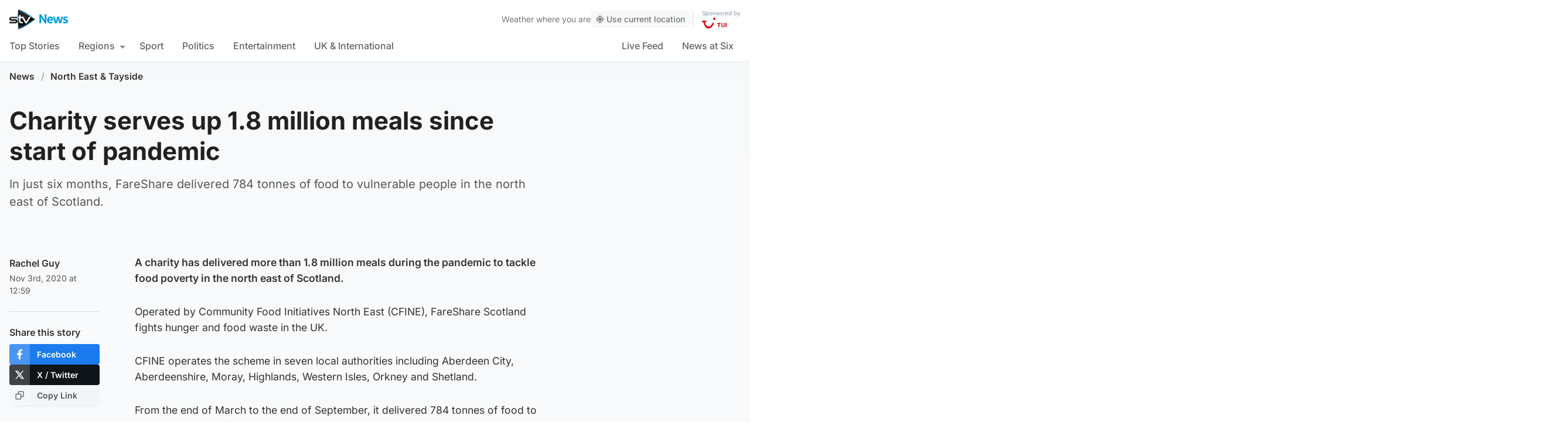

--- FILE ---
content_type: text/html; charset=UTF-8
request_url: https://news.stv.tv/north/charity-serves-up-1-8-million-meals-since-start-of-pandemic
body_size: 104057
content:
<!doctype html><html class=no-js lang=en-GB><head><meta charset="UTF-8"><style>img:is([sizes="auto" i], [sizes^="auto," i]){contain-intrinsic-size:3000px 1500px}</style><title>Charity serves up 1.8 million meals since start of pandemic | STV News</title><meta name="description" content="In just six months, FareShare delivered 784 tonnes of food to vulnerable people in the north east of Scotland."><link rel=canonical href=https://news.stv.tv/north/charity-serves-up-1-8-million-meals-since-start-of-pandemic><meta property="og:locale" content="en_GB"><meta property="og:type" content="article"><meta property="og:title" content="Charity serves up 1.8 million meals since start of pandemic"><meta property="og:description" content="In just six months, FareShare delivered 784 tonnes of food to vulnerable people in the north east of Scotland."><meta property="og:url" content="https://news.stv.tv/north/charity-serves-up-1-8-million-meals-since-start-of-pandemic"><meta property="og:site_name" content="STV News"><meta property="article:publisher" content="https://www.facebook.com/stvnews/"><meta property="article:author" content="Rachel Guy"><meta property="article:published_time" content="2020-11-03T12:59:55+00:00"><meta property="article:modified_time" content="2020-11-03T13:00:07+00:00"><meta property="og:image" content="https://news.stv.tv/wp-content/themes/stvnews/static/images/fallback.png"><meta name="author" content="Rachel Guy"><meta name="twitter:card" content="summary_large_image"><meta name="twitter:title" content="Charity serves up 1.8 million meals since start of pandemic"><meta name="twitter:creator" content="@STVNews"><meta name="twitter:site" content="@STVNews"> <script type=application/ld+json class=yoast-schema-graph>{"@context":"https://schema.org","@graph":[{"@type":"NewsArticle","@id":"https://news.stv.tv/north/charity-serves-up-1-8-million-meals-since-start-of-pandemic#article","isPartOf":{"@id":"https://news.stv.tv/north/charity-serves-up-1-8-million-meals-since-start-of-pandemic"},"author":[{"@id":"https://108.128.188.107/#/schema/person/image/38714e400dc281c7230fefe7ea8711e9"}],"headline":"Charity serves up 1.8 million meals since start of pandemic","datePublished":"2020-11-03T12:59:55+00:00","dateModified":"2020-11-03T13:00:07+00:00","mainEntityOfPage":{"@id":"https://news.stv.tv/north/charity-serves-up-1-8-million-meals-since-start-of-pandemic"},"wordCount":"266","publisher":{"@id":"https://108.128.188.107/#organization"},"articleSection":["North East &amp; Tayside"],"inLanguage":"en-GB"},{"@type":"WebPage","@id":"https://news.stv.tv/north/charity-serves-up-1-8-million-meals-since-start-of-pandemic","url":"https://news.stv.tv/north/charity-serves-up-1-8-million-meals-since-start-of-pandemic","name":"Charity serves up 1.8 million meals since start of pandemic | STV News","isPartOf":{"@id":"https://108.128.188.107/#website"},"datePublished":"2020-11-03T12:59:55+00:00","dateModified":"2020-11-03T13:00:07+00:00","description":"In just six months, FareShare delivered 784 tonnes of food to vulnerable people in the north east of Scotland.","breadcrumb":{"@id":"https://news.stv.tv/north/charity-serves-up-1-8-million-meals-since-start-of-pandemic#breadcrumb"},"inLanguage":"en-GB","potentialAction":[{"@type":"ReadAction","target":["https://news.stv.tv/north/charity-serves-up-1-8-million-meals-since-start-of-pandemic"]}]},{"@type":"BreadcrumbList","@id":"https://news.stv.tv/north/charity-serves-up-1-8-million-meals-since-start-of-pandemic#breadcrumb","itemListElement":[{"@type":"ListItem","position":"1","name":"News","item":"https://news.stv.tv/"},{"@type":"ListItem","position":"2","name":"North East &amp; Tayside","item":"https://news.stv.tv/section/north"},{"@type":"ListItem","position":"3","name":"Charity serves up 1.8 million meals since start of pandemic"}]},{"@type":"WebSite","@id":"https://108.128.188.107/#website","url":"https://108.128.188.107/","name":"STV News","description":"","publisher":{"@id":"https://108.128.188.107/#organization"},"potentialAction":[{"@type":"SearchAction","target":{"@type":"EntryPoint","urlTemplate":"https://108.128.188.107/?s={search_term_string}"},"query-input":{"@type":"PropertyValueSpecification","valueRequired":"1","valueName":"search_term_string"}}],"inLanguage":"en-GB"},{"@type":"Organization","@id":"https://108.128.188.107/#organization","name":"STV News","url":"https://108.128.188.107/","logo":{"@type":"ImageObject","inLanguage":"en-GB","@id":"https://108.128.188.107/#/schema/logo/image/","url":"https://news.stv.tv/wp-content/uploads/2021/01/af04f71d989dd3b8d8bd02826059a3fc.png","contentUrl":"https://news.stv.tv/wp-content/uploads/2021/01/af04f71d989dd3b8d8bd02826059a3fc.png","width":"177","height":"60","caption":"STV News"},"image":{"@id":"https://108.128.188.107/#/schema/logo/image/"},"sameAs":["https://www.facebook.com/stvnews/","https://x.com/STVNews","https://www.instagram.com/stv.news","https://www.youtube.com/user/STVNews","https://en.wikipedia.org/wiki/STV_News"]},{"@type":"Person","@id":"https://108.128.188.107/#/schema/person/image/38714e400dc281c7230fefe7ea8711e9","name":"Rachel Guy","image":{"@type":"ImageObject","inLanguage":"en-GB","@id":"https://108.128.188.107/#/schema/person/image/a2dbb2eaca736d2ddea472a94998a4a1","url":"https://news.stv.tv/wp-content/themes/stvnews/static/images/fallback.png","contentUrl":"https://news.stv.tv/wp-content/themes/stvnews/static/images/fallback.png","width":1280,"height":720,"caption":"Rachel Guy"},"url":"https://news.stv.tv/author/rachel-guy"}]}</script> <style id=classic-theme-styles-inline-css>/*! This file is auto-generated */
.wp-block-button__link{color:#fff;background-color:#32373c;border-radius:9999px;box-shadow:none;text-decoration:none;padding:calc(.667em + 2px) calc(1.333em + 2px);font-size:1.125em}.wp-block-file__button{background:#32373c;color:#fff;text-decoration:none}</style><style id=co-authors-plus-coauthors-style-inline-css>.wp-block-co-authors-plus-coauthors.is-layout-flow [class*=wp-block-co-authors-plus]{display:inline}</style><style id=co-authors-plus-avatar-style-inline-css>.wp-block-co-authors-plus-avatar :where(img){height:auto;max-width:100%;vertical-align:bottom}.wp-block-co-authors-plus-coauthors.is-layout-flow .wp-block-co-authors-plus-avatar :where(img){vertical-align:middle}.wp-block-co-authors-plus-avatar:is(.alignleft,.alignright){display:table}.wp-block-co-authors-plus-avatar.aligncenter{display:table;margin-inline:auto}</style><style id=co-authors-plus-image-style-inline-css>.wp-block-co-authors-plus-image{margin-bottom:0}.wp-block-co-authors-plus-image :where(img){height:auto;max-width:100%;vertical-align:bottom}.wp-block-co-authors-plus-coauthors.is-layout-flow .wp-block-co-authors-plus-image :where(img){vertical-align:middle}.wp-block-co-authors-plus-image:is(.alignfull,.alignwide) :where(img){width:100%}.wp-block-co-authors-plus-image:is(.alignleft,.alignright){display:table}.wp-block-co-authors-plus-image.aligncenter{display:table;margin-inline:auto}</style><style id=filebird-block-filebird-gallery-style-inline-css>/*<![CDATA[*/ul.filebird-block-filebird-gallery{margin:auto!important;padding:0!important;width:100%}ul.filebird-block-filebird-gallery.layout-grid{display:grid;grid-gap:20px;align-items:stretch;grid-template-columns:repeat(var(--columns),1fr);justify-items:stretch}ul.filebird-block-filebird-gallery.layout-grid li
img{border:1px
solid #ccc;box-shadow:2px 2px 6px 0 rgba(0,0,0,.3);height:100%;max-width:100%;-o-object-fit:cover;object-fit:cover;width:100%}ul.filebird-block-filebird-gallery.layout-masonry{-moz-column-count:var(--columns);-moz-column-gap:var(--space);column-gap:var(--space);-moz-column-width:var(--min-width);columns:var(--min-width) var(--columns);display:block;overflow:auto}ul.filebird-block-filebird-gallery.layout-masonry
li{margin-bottom:var(--space)}ul.filebird-block-filebird-gallery
li{list-style:none}ul.filebird-block-filebird-gallery li
figure{height:100%;margin:0;padding:0;position:relative;width:100%}ul.filebird-block-filebird-gallery li figure
figcaption{background:linear-gradient(0deg,rgba(0,0,0,.7),rgba(0,0,0,.3) 70%,transparent);bottom:0;box-sizing:border-box;color:#fff;font-size:.8em;margin:0;max-height:100%;overflow:auto;padding:3em
.77em .7em;position:absolute;text-align:center;width:100%;z-index:2}ul.filebird-block-filebird-gallery li figure figcaption
a{color:inherit}/*]]>*/</style><style id=global-styles-inline-css>/*<![CDATA[*/:root{--wp--preset--aspect-ratio--square:1;--wp--preset--aspect-ratio--4-3:4/3;--wp--preset--aspect-ratio--3-4:3/4;--wp--preset--aspect-ratio--3-2:3/2;--wp--preset--aspect-ratio--2-3:2/3;--wp--preset--aspect-ratio--16-9:16/9;--wp--preset--aspect-ratio--9-16:9/16;--wp--preset--gradient--vivid-cyan-blue-to-vivid-purple:linear-gradient(135deg,rgba(6,147,227,1) 0%,rgb(155,81,224) 100%);--wp--preset--gradient--light-green-cyan-to-vivid-green-cyan:linear-gradient(135deg,rgb(122,220,180) 0%,rgb(0,208,130) 100%);--wp--preset--gradient--luminous-vivid-amber-to-luminous-vivid-orange:linear-gradient(135deg,rgba(252,185,0,1) 0%,rgba(255,105,0,1) 100%);--wp--preset--gradient--luminous-vivid-orange-to-vivid-red:linear-gradient(135deg,rgba(255,105,0,1) 0%,rgb(207,46,46) 100%);--wp--preset--gradient--very-light-gray-to-cyan-bluish-gray:linear-gradient(135deg,rgb(238,238,238) 0%,rgb(169,184,195) 100%);--wp--preset--gradient--cool-to-warm-spectrum:linear-gradient(135deg,rgb(74,234,220) 0%,rgb(151,120,209) 20%,rgb(207,42,186) 40%,rgb(238,44,130) 60%,rgb(251,105,98) 80%,rgb(254,248,76) 100%);--wp--preset--gradient--blush-light-purple:linear-gradient(135deg,rgb(255,206,236) 0%,rgb(152,150,240) 100%);--wp--preset--gradient--blush-bordeaux:linear-gradient(135deg,rgb(254,205,165) 0%,rgb(254,45,45) 50%,rgb(107,0,62) 100%);--wp--preset--gradient--luminous-dusk:linear-gradient(135deg,rgb(255,203,112) 0%,rgb(199,81,192) 50%,rgb(65,88,208) 100%);--wp--preset--gradient--pale-ocean:linear-gradient(135deg,rgb(255,245,203) 0%,rgb(182,227,212) 50%,rgb(51,167,181) 100%);--wp--preset--gradient--electric-grass:linear-gradient(135deg,rgb(202,248,128) 0%,rgb(113,206,126) 100%);--wp--preset--gradient--midnight:linear-gradient(135deg,rgb(2,3,129) 0%,rgb(40,116,252) 100%);--wp--preset--font-size--small:13px;--wp--preset--font-size--medium:20px;--wp--preset--font-size--large:36px;--wp--preset--font-size--x-large:42px;--wp--preset--spacing--20:0.44rem;--wp--preset--spacing--30:0.67rem;--wp--preset--spacing--40:1rem;--wp--preset--spacing--50:1.5rem;--wp--preset--spacing--60:2.25rem;--wp--preset--spacing--70:3.38rem;--wp--preset--spacing--80:5.06rem;--wp--preset--shadow--natural:6px 6px 9px rgba(0, 0, 0, 0.2);--wp--preset--shadow--deep:12px 12px 50px rgba(0, 0, 0, 0.4);--wp--preset--shadow--sharp:6px 6px 0px rgba(0, 0, 0, 0.2);--wp--preset--shadow--outlined:6px 6px 0px -3px rgba(255, 255, 255, 1), 6px 6px rgba(0, 0, 0, 1);--wp--preset--shadow--crisp:6px 6px 0px rgba(0, 0, 0, 1)}:where(.is-layout-flex){gap:0.5em}:where(.is-layout-grid){gap:0.5em}body .is-layout-flex{display:flex}.is-layout-flex{flex-wrap:wrap;align-items:center}.is-layout-flex>:is(*,div){margin:0}body .is-layout-grid{display:grid}.is-layout-grid>:is(*,div){margin:0}:where(.wp-block-columns.is-layout-flex){gap:2em}:where(.wp-block-columns.is-layout-grid){gap:2em}:where(.wp-block-post-template.is-layout-flex){gap:1.25em}:where(.wp-block-post-template.is-layout-grid){gap:1.25em}.has-vivid-cyan-blue-to-vivid-purple-gradient-background{background:var(--wp--preset--gradient--vivid-cyan-blue-to-vivid-purple) !important}.has-light-green-cyan-to-vivid-green-cyan-gradient-background{background:var(--wp--preset--gradient--light-green-cyan-to-vivid-green-cyan) !important}.has-luminous-vivid-amber-to-luminous-vivid-orange-gradient-background{background:var(--wp--preset--gradient--luminous-vivid-amber-to-luminous-vivid-orange) !important}.has-luminous-vivid-orange-to-vivid-red-gradient-background{background:var(--wp--preset--gradient--luminous-vivid-orange-to-vivid-red) !important}.has-very-light-gray-to-cyan-bluish-gray-gradient-background{background:var(--wp--preset--gradient--very-light-gray-to-cyan-bluish-gray) !important}.has-cool-to-warm-spectrum-gradient-background{background:var(--wp--preset--gradient--cool-to-warm-spectrum) !important}.has-blush-light-purple-gradient-background{background:var(--wp--preset--gradient--blush-light-purple) !important}.has-blush-bordeaux-gradient-background{background:var(--wp--preset--gradient--blush-bordeaux) !important}.has-luminous-dusk-gradient-background{background:var(--wp--preset--gradient--luminous-dusk) !important}.has-pale-ocean-gradient-background{background:var(--wp--preset--gradient--pale-ocean) !important}.has-electric-grass-gradient-background{background:var(--wp--preset--gradient--electric-grass) !important}.has-midnight-gradient-background{background:var(--wp--preset--gradient--midnight) !important}.has-small-font-size{font-size:var(--wp--preset--font-size--small) !important}.has-medium-font-size{font-size:var(--wp--preset--font-size--medium) !important}.has-large-font-size{font-size:var(--wp--preset--font-size--large) !important}.has-x-large-font-size{font-size:var(--wp--preset--font-size--x-large) !important}:where(.wp-block-post-template.is-layout-flex){gap:1.25em}:where(.wp-block-post-template.is-layout-grid){gap:1.25em}:where(.wp-block-columns.is-layout-flex){gap:2em}:where(.wp-block-columns.is-layout-grid){gap:2em}:root :where(.wp-block-pullquote){font-size:1.5em;line-height:1.6}/*]]>*/</style> <script>window._nslDOMReady=function(callback){if(document.readyState==="complete"||document.readyState==="interactive"){callback();}else{document.addEventListener("DOMContentLoaded",callback);}};</script><style>div.nsl-container[data-align="left"]{text-align:left}div.nsl-container[data-align="center"]{text-align:center}div.nsl-container[data-align="right"]{text-align:right}div.nsl-container div.nsl-container-buttons a[data-plugin="nsl"]{text-decoration:none;box-shadow:none;border:0}div.nsl-container .nsl-container-buttons{display:flex;padding:5px
0}div.nsl-container.nsl-container-block .nsl-container-buttons{display:inline-grid;grid-template-columns:minmax(145px, auto)}div.nsl-container-block-fullwidth .nsl-container-buttons{flex-flow:column;align-items:center}div.nsl-container-block-fullwidth .nsl-container-buttons a,
div.nsl-container-block .nsl-container-buttons
a{flex:1 1 auto;display:block;margin:5px
0;width:100%}div.nsl-container-inline{margin:-5px;text-align:left}div.nsl-container-inline .nsl-container-buttons{justify-content:center;flex-wrap:wrap}div.nsl-container-inline .nsl-container-buttons
a{margin:5px;display:inline-block}div.nsl-container-grid .nsl-container-buttons{flex-flow:row;align-items:center;flex-wrap:wrap}div.nsl-container-grid .nsl-container-buttons
a{flex:1 1 auto;display:block;margin:5px;max-width:280px;width:100%}@media only screen and (min-width: 650px){div.nsl-container-grid .nsl-container-buttons
a{width:auto}}div.nsl-container .nsl-button{cursor:pointer;vertical-align:top;border-radius:4px}div.nsl-container .nsl-button-default{color:#fff;display:flex}div.nsl-container .nsl-button-icon{display:inline-block}div.nsl-container .nsl-button-svg-container{flex:0 0 auto;padding:8px;display:flex;align-items:center}div.nsl-container
svg{height:24px;width:24px;vertical-align:top}div.nsl-container .nsl-button-default div.nsl-button-label-container{margin:0
24px 0 12px;padding:10px
0;font-family:Helvetica,Arial,sans-serif;font-size:16px;line-height:20px;letter-spacing: .25px;overflow:hidden;text-align:center;text-overflow:clip;white-space:nowrap;flex:1 1 auto;-webkit-font-smoothing:antialiased;-moz-osx-font-smoothing:grayscale;text-transform:none;display:inline-block}div.nsl-container .nsl-button-google[data-skin="dark"] .nsl-button-svg-container{margin:1px;padding:7px;border-radius:3px;background:#fff}div.nsl-container .nsl-button-google[data-skin="light"]{border-radius:1px;box-shadow:0 1px 5px 0 rgba(0, 0, 0, .25);color:RGBA(0, 0, 0, 0.54)}div.nsl-container .nsl-button-apple .nsl-button-svg-container{padding:0
6px}div.nsl-container .nsl-button-apple .nsl-button-svg-container
svg{height:40px;width:auto}div.nsl-container .nsl-button-apple[data-skin="light"]{color:#000;box-shadow:0 0 0 1px #000}div.nsl-container .nsl-button-facebook[data-skin="white"]{color:#000;box-shadow:inset 0 0 0 1px #000}div.nsl-container .nsl-button-facebook[data-skin="light"]{color:#1877F2;box-shadow:inset 0 0 0 1px #1877F2}div.nsl-container .nsl-button-spotify[data-skin="white"]{color:#191414;box-shadow:inset 0 0 0 1px #191414}div.nsl-container .nsl-button-apple div.nsl-button-label-container{font-size:17px;font-family:-apple-system,BlinkMacSystemFont,"Segoe UI",Roboto,Helvetica,Arial,sans-serif,"Apple Color Emoji","Segoe UI Emoji","Segoe UI Symbol"}div.nsl-container .nsl-button-slack div.nsl-button-label-container{font-size:17px;font-family:-apple-system,BlinkMacSystemFont,"Segoe UI",Roboto,Helvetica,Arial,sans-serif,"Apple Color Emoji","Segoe UI Emoji","Segoe UI Symbol"}div.nsl-container .nsl-button-slack[data-skin="light"]{color:#000;box-shadow:inset 0 0 0 1px #DDD}div.nsl-container .nsl-button-tiktok[data-skin="light"]{color:#161823;box-shadow:0 0 0 1px rgba(22, 24, 35, 0.12)}div.nsl-container .nsl-button-kakao{color:rgba(0, 0, 0, 0.85)}.nsl-clear{clear:both}.nsl-container{clear:both}.nsl-disabled-provider .nsl-button{filter:grayscale(1);opacity:0.8}div.nsl-container-inline[data-align="left"] .nsl-container-buttons{justify-content:flex-start}div.nsl-container-inline[data-align="center"] .nsl-container-buttons{justify-content:center}div.nsl-container-inline[data-align="right"] .nsl-container-buttons{justify-content:flex-end}div.nsl-container-grid[data-align="left"] .nsl-container-buttons{justify-content:flex-start}div.nsl-container-grid[data-align="center"] .nsl-container-buttons{justify-content:center}div.nsl-container-grid[data-align="right"] .nsl-container-buttons{justify-content:flex-end}div.nsl-container-grid[data-align="space-around"] .nsl-container-buttons{justify-content:space-around}div.nsl-container-grid[data-align="space-between"] .nsl-container-buttons{justify-content:space-between}#nsl-redirect-overlay{display:flex;flex-direction:column;justify-content:center;align-items:center;position:fixed;z-index:1000000;left:0;top:0;width:100%;height:100%;backdrop-filter:blur(1px);background-color:RGBA(0, 0, 0, .32);}#nsl-redirect-overlay-container{display:flex;flex-direction:column;justify-content:center;align-items:center;background-color:white;padding:30px;border-radius:10px}#nsl-redirect-overlay-spinner{content:'';display:block;margin:20px;border:9px
solid RGBA(0, 0, 0, .6);border-top:9px solid #fff;border-radius:50%;box-shadow:inset 0 0 0 1px RGBA(0, 0, 0, .6), 0 0 0 1px RGBA(0, 0, 0, .6);width:40px;height:40px;animation:nsl-loader-spin 2s linear infinite}@keyframes nsl-loader-spin{0%{transform:rotate(0deg)}to{transform:rotate(360deg)}}#nsl-redirect-overlay-title{font-family:-apple-system,BlinkMacSystemFont,"Segoe UI",Roboto,Oxygen-Sans,Ubuntu,Cantarell,"Helvetica Neue",sans-serif;font-size:18px;font-weight:bold;color:#3C434A}#nsl-redirect-overlay-text{font-family:-apple-system,BlinkMacSystemFont,"Segoe UI",Roboto,Oxygen-Sans,Ubuntu,Cantarell,"Helvetica Neue",sans-serif;text-align:center;font-size:14px;color:#3C434A}</style><style>#nsl-notices-fallback{position:fixed;right:10px;top:10px;z-index:10000}.admin-bar #nsl-notices-fallback{top:42px}#nsl-notices-fallback>div{position:relative;background:#fff;border-left:4px solid #fff;box-shadow:0 1px 1px 0 rgba(0, 0, 0, .1);margin:5px
15px 2px;padding:1px
20px}#nsl-notices-fallback>div.error{display:block;border-left-color:#dc3232}#nsl-notices-fallback>div.updated{display:block;border-left-color:#46b450}#nsl-notices-fallback
p{margin: .5em 0;padding:2px}#nsl-notices-fallback>div:after{position:absolute;right:5px;top:5px;content:'\00d7';display:block;height:16px;width:16px;line-height:16px;text-align:center;font-size:20px;cursor:pointer}</style><meta name="robots" content="index, follow, max-snippet:-1, max-image-preview:large, max-video-preview:-1"><meta name="viewport" content="width=device-width, initial-scale=1"><meta name="facebook-domain-verification" content="0999kauyhppsr0y04dvve9fir2bv6y"><meta name="google-site-verification" content="FVhPuoVhctZI2neC29qMt4DZ8qoSI-7465DW5Z7md3o"><meta property="fb:pages" content="323696678669"> <script>"use strict";function _typeof(t){return(_typeof="function"==typeof Symbol&&"symbol"==typeof Symbol.iterator?function(t){return typeof t}:function(t){return t&&"function"==typeof Symbol&&t.constructor===Symbol&&t!==Symbol.prototype?"symbol":typeof t})(t)}!function(){var t=function(){var t,e,o=[],n=window,r=n;for(;r;){try{if(r.frames.__tcfapiLocator){t=r;break}}catch(t){}
if(r===n.top)break;r=r.parent}
t||(!function t(){var e=n.document,o=!!n.frames.__tcfapiLocator;if(!o)
if(e.body){var r=e.createElement("iframe");r.style.cssText="display:none",r.name="__tcfapiLocator",e.body.appendChild(r)}else setTimeout(t,5);return!o}(),n.__tcfapi=function(){for(var t=arguments.length,n=new Array(t),r=0;r<t;r++)n[r]=arguments[r];if(!n.length)return o;"setGdprApplies"===n[0]?n.length>3&&2===parseInt(n[1],10)&&"boolean"==typeof n[3]&&(e=n[3],"function"==typeof n[2]&&n[2]("set",!0)):"ping"===n[0]?"function"==typeof n[2]&&n[2]({gdprApplies:e,cmpLoaded:!1,cmpStatus:"stub"}):o.push(n)},n.addEventListener("message",(function(t){var e="string"==typeof t.data,o={};if(e)try{o=JSON.parse(t.data)}catch(t){}else o=t.data;var n="object"===_typeof(o)&&null!==o?o.__tcfapiCall:null;n&&window.__tcfapi(n.command,n.version,(function(o,r){var a={__tcfapiReturn:{returnValue:o,success:r,callId:n.callId}};t&&t.source&&t.source.postMessage&&t.source.postMessage(e?JSON.stringify(a):a,"*")}),n.parameter)}),!1))};"undefined"!=typeof module?module.exports=t:t()}();</script> <script>function activateTemplateContent(){const wrappers=document.querySelectorAll('template.template-wrapper');if(!wrappers.length){return;}
wrappers.forEach(function(template){try{const html=template.innerHTML||'';if(!html.trim()){console.warn('Empty template found');return;}
const fragment=document.createRange().createContextualFragment(html);template.parentNode.replaceChild(fragment,template);const addedScripts=fragment.querySelectorAll('script');addedScripts.forEach(function(script){if(!script.isConnected)return;const newScript=document.createElement('script');Array.from(script.attributes).forEach(attr=>{newScript.setAttribute(attr.name,attr.value);});newScript.textContent=script.textContent;script.parentNode.replaceChild(newScript,script);});}catch(error){console.error('Error activating template content:',error);}});}</script> <script>window._sp_queue=[];window._sp_={config:{accountId:1854,baseEndpoint:'https://cdn.privacy-mgmt.com',propertyHref:"https://news.stv.tv",gdpr:{},events:{onMessageChoiceSelect:function(){},onMessageReady:function(){},onMessageChoiceError:function(){},onPrivacyManagerAction:function(){},onPMCancel:function(){},onMessageReceiveData:function(){},onSPPMObjectReady:function(){window.teads_analytics=window.teads_analytics||{};window.teads_analytics.analytics_tag_id="PUB_13166";window.teads_analytics.share=window.teads_analytics.share||function(){;(window.teads_analytics.shared_data=window.teads_analytics.shared_data||[]).push(arguments)};var s=document.createElement('script');s.setAttribute('src','https://a.teads.tv/analytics/tag.js');s.async=true;document.body.appendChild(s);},onConsentReady:function(consentUUID,euconsent){activateTemplateContent();},onError:function(){},}}}</script> <script src=https://cdn.privacy-mgmt.com/unified/wrapperMessagingWithoutDetection.js async></script> <script>window.stv_gam_data={'enableDebugging':false,'section':'north','domain':'https://news.stv.tv','url':'https://news.stv.tv/north/charity-serves-up-1-8-million-meals-since-start-of-pandemic','weatherArea':'scotland','isArticle':true,'articleId':'176167','platform':'web','keywords':'Charity,serves,up,1.8,million,meals,since,start,of,pandemic',};window['gtag_enable_tcf_support']=true;</script> <script src=https://securepubads.g.doubleclick.net/tag/js/gpt.js></script> <script src='https://news.stv.tv/wp-content/themes/stvnews/static/scripts/gam-lazy.js?v=17102025144604'></script> <link rel=icon href=https://news.stv.tv/wp-content/themes/stvnews/static/images/favicons/favicon.ico sizes=any><link rel=icon href=https://news.stv.tv/wp-content/themes/stvnews/static/images/favicons/favicon.svg type=image/svg+xml><link rel=apple-touch-icon href=https://news.stv.tv/wp-content/themes/stvnews/static/images/favicons/apple-touch-icon.png><link rel=manifest href=https://news.stv.tv/wp-content/themes/stvnews/static/images/favicons/site.webmanifest><link rel=mask-icon href=https://news.stv.tv/wp-content/themes/stvnews/static/images/favicons/favicon.svg color=#00b0ff><meta name="apple-mobile-web-app-title" content="STV News"><meta name="application-name" content="STV News"><meta name="msapplication-TileColor" content="#ffffff"><meta name="msapplication-config" content="https://news.stv.tv/wp-content/themes/stvnews/static/images/favicons/browserconfig.xml"><meta name="theme-color" content="#ffffff"><link rel=manifest href=https://news.stv.tv/wp-content/themes/stvnews/static/manifest.json><link rel=preconnect href=https://fonts.bunny.net><link href="https://fonts.bunny.net/css?family=inter:300,400,500,600,700,800" rel=stylesheet><meta name="apple-itunes-app" content="app-id=369121433"><meta name="twitter:image" content=""><link href="https://news.stv.tv/wp-content/themes/stvnews/static/css/main.css?v=17102025144604" rel=stylesheet><link href="https://news.stv.tv/wp-content/themes/stvnews/static/css/2024.css?v=17102025144604" rel=stylesheet><link rel=stylesheet media=print href=https://news.stv.tv/wp-content/themes/stvnews/static/css/print.css><link href="https://news.stv.tv/wp-content/themes/stvnews/static/libs/lite-yt-embed/lite-yt-embed.min.css?v=17102025144604" rel=stylesheet> <script async id=ebx src=//applets.ebxcdn.com/ebx.js></script> </head><body id=body class="wp-singular post-template-default single single-post postid-176167 single-format-standard wp-theme-stvnews"><div id=top class=outer-container><header class=site-header><div class=top-bar data-nosnippet> <a class=skip-link href=#main>Skip to main content</a><div class=top-bar__inner><div class="top-bar__slot top-bar__slot--1"> <button class="mobile-menu-toggle top-bar__menu-toggle"><svg xmlns=http://www.w3.org/2000/svg width=1.5rem height=1.5rem viewBox="0 0 24 24"> <g data-name="Layer 2"> <g data-name=menu> <rect width=18 height=2 x=3 y=11 rx=.95 ry=.95 /> <rect width=18 height=2 x=3 y=16 rx=.95 ry=.95 /> <rect width=18 height=2 x=3 y=6 rx=.95 ry=.95 /> </g> </g> </svg> Menu</button></div><div class="top-bar__slot top-bar__slot--2"> <a href=https://news.stv.tv class=site-logo> <img src=https://news.stv.tv/wp-content/themes/stvnews/static/images/stv-news-logo-2021.png alt> </a></div><div class="top-bar__slot top-bar__slot--3"><nav><ul class=site-navigation> <li class="menu-item menu-item--live"> <a href=https://news.stv.tv/live><span class=live-icon><span class=live-icon__dot></span> Live</span></a> </li></ul></nav></div><div class=desktop-weather-container><div id=desktop-weather-widget></div></div></div></div><div class="d-navigation hide-on-mobile" data-nosnippet><div class=d-navigation__inner><ul id=menu-section-navigation class="site-navigation stv-branding"><li id=menu-item-144003 class="menu-item menu-item-type-post_type menu-item-object-page menu-item-home menu-item-144003"><a href=https://news.stv.tv/ >Top Stories</a></li> <li id=menu-item-208578 class="menu-item menu-item-type-custom menu-item-object-custom menu-item-has-children menu-item-208578"><a href=#>Regions</a><ul class=sub-menu> <li id=menu-item-208579 class="menu-item menu-item-type-taxonomy menu-item-object-category menu-item-208579"><a href=https://news.stv.tv/section/scotland>All Scotland</a></li> <li id=menu-item-208580 class="menu-item menu-item-type-taxonomy menu-item-object-category menu-item-208580"><a href=https://news.stv.tv/section/west-central>Glasgow &amp; West</a></li> <li id=menu-item-208581 class="menu-item menu-item-type-taxonomy menu-item-object-category menu-item-208581"><a href=https://news.stv.tv/section/east-central>Edinburgh &amp; East</a></li> <li id=menu-item-208582 class="menu-item menu-item-type-taxonomy menu-item-object-category current-post-ancestor current-menu-parent current-post-parent menu-item-208582"><a href=https://news.stv.tv/section/north>North East &amp; Tayside</a></li> <li id=menu-item-208583 class="menu-item menu-item-type-taxonomy menu-item-object-category menu-item-208583"><a href=https://news.stv.tv/section/highlands-islands>Highlands &amp; Islands</a></li></ul> </li> <li id=menu-item-151557 class="sport menu-item menu-item-type-taxonomy menu-item-object-category menu-item-151557"><a href=https://news.stv.tv/section/sport>Sport</a></li> <li id=menu-item-4290 class="politics menu-item menu-item-type-taxonomy menu-item-object-category menu-item-4290"><a href=https://news.stv.tv/section/politics>Politics</a></li> <li id=menu-item-4286 class="entertainment menu-item menu-item-type-taxonomy menu-item-object-category menu-item-4286"><a href=https://news.stv.tv/section/entertainment>Entertainment</a></li> <li id=menu-item-208584 class="menu-item menu-item-type-taxonomy menu-item-object-category menu-item-208584"><a href=https://news.stv.tv/section/world>UK &amp; International</a></li> <li id=menu-item-257257 class="hide-on-desktop menu-item menu-item-type-custom menu-item-object-custom menu-item-257257"><a href=https://news.stv.tv/news-at-six>News at Six</a></li> <li id=menu-item-280537 class="hide-on-desktop menu-item menu-item-type-custom menu-item-object-custom menu-item-280537"><a href=/section/weather>Weather</a></li></ul><div class=secondary-nav><ul class="site-navigation stv-branding"> <li class="menu-item "><a href=/live>Live Feed</a></li> <li class="menu-item "><a href=/news-at-six>News at Six</a></li></ul></div></div></div></div><div class=mobile-menu id=mobile-menu data-nosnippet><div class=mobile-menu__panel><div><div class=mobile-menu__meta> <img width=100 height=34 loading=lazy src=https://news.stv.tv/wp-content/themes/stvnews/static/images/stv-news-logo-2021.png alt> <button class=mobile-menu-toggle><svg xmlns=http://www.w3.org/2000/svg width=1.5rem height=1.5rem viewBox="0 0 24 24"> <g> <path d="M13.41 12l4.3-4.29a1 1 0 1 0-1.42-1.42L12 10.59l-4.29-4.3a1 1 0 0 0-1.42 1.42l4.3 4.29-4.3 4.29a1 1 0 0 0 0 1.42 1 1 0 0 0 1.42 0l4.29-4.3 4.29 4.3a1 1 0 0 0 1.42 0 1 1 0 0 0 0-1.42z" data-name=close /> </g> </svg> Close</button></div><nav><ul class=mobile-menu__nav> <li class="menu-item menu-item-type-post_type menu-item-object-page menu-item-home menu-item-144003"><a href=https://news.stv.tv/ >Top Stories</a></li> <li class="menu-item menu-item-type-custom menu-item-object-custom menu-item-has-children menu-item-208578"><a href=#>Regions</a><ul class=sub-menu> <li class="menu-item menu-item-type-taxonomy menu-item-object-category menu-item-208579"><a href=https://news.stv.tv/section/scotland>All Scotland</a></li> <li class="menu-item menu-item-type-taxonomy menu-item-object-category menu-item-208580"><a href=https://news.stv.tv/section/west-central>Glasgow &amp; West</a></li> <li class="menu-item menu-item-type-taxonomy menu-item-object-category menu-item-208581"><a href=https://news.stv.tv/section/east-central>Edinburgh &amp; East</a></li> <li class="menu-item menu-item-type-taxonomy menu-item-object-category current-post-ancestor current-menu-parent current-post-parent menu-item-208582"><a href=https://news.stv.tv/section/north>North East &amp; Tayside</a></li> <li class="menu-item menu-item-type-taxonomy menu-item-object-category menu-item-208583"><a href=https://news.stv.tv/section/highlands-islands>Highlands &amp; Islands</a></li></ul> </li> <li class="sport menu-item menu-item-type-taxonomy menu-item-object-category menu-item-151557"><a href=https://news.stv.tv/section/sport>Sport</a></li> <li class="politics menu-item menu-item-type-taxonomy menu-item-object-category menu-item-4290"><a href=https://news.stv.tv/section/politics>Politics</a></li> <li class="entertainment menu-item menu-item-type-taxonomy menu-item-object-category menu-item-4286"><a href=https://news.stv.tv/section/entertainment>Entertainment</a></li> <li class="menu-item menu-item-type-taxonomy menu-item-object-category menu-item-208584"><a href=https://news.stv.tv/section/world>UK &amp; International</a></li> <li class="hide-on-desktop menu-item menu-item-type-custom menu-item-object-custom menu-item-257257"><a href=https://news.stv.tv/news-at-six>News at Six</a></li> <li class="hide-on-desktop menu-item menu-item-type-custom menu-item-object-custom menu-item-280537"><a href=/section/weather>Weather</a></li></ul></nav><form class=mobile-menu__search method=get action=https://news.stv.tv> <input type=text name=s placeholder=Search required> <button type=submit><svg xmlns=http://www.w3.org/2000/svg width=1em height=1em fill=currentColor class="bi bi-search" viewBox="0 0 16 16"> <path fill-rule=evenodd d="M10.442 10.442a1 1 0 0 1 1.415 0l3.85 3.85a1 1 0 0 1-1.414 1.415l-3.85-3.85a1 1 0 0 1 0-1.415z"/> <path fill-rule=evenodd d="M6.5 12a5.5 5.5 0 1 0 0-11 5.5 5.5 0 0 0 0 11zM13 6.5a6.5 6.5 0 1 1-13 0 6.5 6.5 0 0 1 13 0z"/> </svg><span class=sr-only>Search</span></button></form></div></div><div class="mobile-menu__external mobile-menu-toggle"></div></div></header></div><main class=main-content id=webpage><div class="flex flex-col flex-col-reverse gap-0 xl:flex-col mb-2 xl:mb-0"><div></div><div class="container w-full"><div class="breadcrumbs mb-0" data-nosnippet><p id=breadcrumbs><span><a href=https://news.stv.tv/ >News</a> / <a href=https://news.stv.tv/section/north>North East &amp; Tayside</a></span></p></div></div></div><article class="article " id=article><div class=container><div class=headline-container id=main><h1 class="headline">Charity serves up 1.8 million meals since start of pandemic</h1><p class=subhead>In just six months, FareShare delivered 784 tonnes of food to vulnerable people in the north east of Scotland.</p></div><div class=content-container><div class=content><div class=content-sidebar><div class=article-meta><div class=byline> <a href=https://news.stv.tv/author/rachel-guy>Rachel Guy</a></div><div class=timestamp> <time> Nov 3rd, 2020 at 12:59</time></div><div class=share><h5 class="title">Share this story</h5><div class=buttons> <a href="https://facebook.com/sharer/sharer.php?u=https://news.stv.tv/north/charity-serves-up-1-8-million-meals-since-start-of-pandemic" class="facebook mobile-icon-only"> <span class=icon> <svg stroke=currentColor fill=currentColor stroke-width=0 viewBox="0 0 320 512" height=1em width=1em xmlns=http://www.w3.org/2000/svg> <path d="M279.14 288l14.22-92.66h-88.91v-60.13c0-25.35 12.42-50.06 52.24-50.06h40.42V6.26S260.43 0 225.36 0c-73.22 0-121.08 44.38-121.08 124.72v70.62H22.89V288h81.39v224h100.17V288z"></path> </svg> </span> <span class=label>Facebook</span> </a> <a href="https://x.com/intent/tweet?text=Charity+serves+up+1.8+million+meals+since+start+of+pandemic&url=https://news.stv.tv/north/charity-serves-up-1-8-million-meals-since-start-of-pandemic" class="twitter mobile-icon-only"> <span class=icon> <svg stroke=currentColor fill=currentColor stroke-width=0 viewBox="0 0 24 24" height=1em width=1em xmlns=http://www.w3.org/2000/svg> <path d="M8 2H1L9.26086 13.0145L1.44995 21.9999H4.09998L10.4883 14.651L16 22H23L14.3917 10.5223L21.8001 2H19.1501L13.1643 8.88578L8 2ZM17 20L5 4H7L19 20H17Z"></path> </svg> </span> <span class=label>X / Twitter</span></a> <a href="whatsapp://send?text=https://news.stv.tv/north/charity-serves-up-1-8-million-meals-since-start-of-pandemic" class="whatsapp mobile-icon-only mobile-only"> <span class=icon> <svg stroke=currentColor fill=currentColor stroke-width=0 viewBox="0 0 448 512" height=1em width=1em xmlns=http://www.w3.org/2000/svg> <path d="M380.9 97.1C339 55.1 283.2 32 223.9 32c-122.4 0-222 99.6-222 222 0 39.1 10.2 77.3 29.6 111L0 480l117.7-30.9c32.4 17.7 68.9 27 106.1 27h.1c122.3 0 224.1-99.6 224.1-222 0-59.3-25.2-115-67.1-157zm-157 341.6c-33.2 0-65.7-8.9-94-25.7l-6.7-4-69.8 18.3L72 359.2l-4.4-7c-18.5-29.4-28.2-63.3-28.2-98.2 0-101.7 82.8-184.5 184.6-184.5 49.3 0 95.6 19.2 130.4 54.1 34.8 34.9 56.2 81.2 56.1 130.5 0 101.8-84.9 184.6-186.6 184.6zm101.2-138.2c-5.5-2.8-32.8-16.2-37.9-18-5.1-1.9-8.8-2.8-12.5 2.8-3.7 5.6-14.3 18-17.6 21.8-3.2 3.7-6.5 4.2-12 1.4-32.6-16.3-54-29.1-75.5-66-5.7-9.8 5.7-9.1 16.3-30.3 1.8-3.7.9-6.9-.5-9.7-1.4-2.8-12.5-30.1-17.1-41.2-4.5-10.8-9.1-9.3-12.5-9.5-3.2-.2-6.9-.2-10.6-.2-3.7 0-9.7 1.4-14.8 6.9-5.1 5.6-19.4 19-19.4 46.3 0 27.3 19.9 53.7 22.6 57.4 2.8 3.7 39.1 59.7 94.8 83.8 35.2 15.2 49 16.5 66.6 13.9 10.7-1.6 32.8-13.4 37.4-26.4 4.6-13 4.6-24.1 3.2-26.4-1.3-2.5-5-3.9-10.5-6.6z"></path> </svg> </span></a> <a href=# class=copybtn> <span class=icon> <svg stroke=currentColor fill=currentColor stroke-width=0 viewBox="0 0 24 24" height=1em width=1em xmlns=http://www.w3.org/2000/svg> <path d="M20 2H10c-1.103 0-2 .897-2 2v4H4c-1.103 0-2 .897-2 2v10c0 1.103.897 2 2 2h10c1.103 0 2-.897 2-2v-4h4c1.103 0 2-.897 2-2V4c0-1.103-.897-2-2-2zM4 20V10h10l.002 10H4zm16-6h-4v-4c0-1.103-.897-2-2-2h-4V4h10v10z"></path> </svg> </span> <span class=label>Copy Link</span> </a> <a href class="deviceshare mobile-icon-only mobile-only"> <span class=icon> <svg stroke=currentColor fill=none stroke-width=2 viewBox="0 0 24 24" stroke-linecap=round stroke-linejoin=round height=1em width=1em xmlns=http://www.w3.org/2000/svg> <path d="M4 12v8a2 2 0 0 0 2 2h12a2 2 0 0 0 2-2v-8"></path> <polyline points="16 6 12 2 8 6"></polyline> <line x1=12 y1=2 x2=12 y2=15></line> </svg> </span> </a></div></div></div><div data-nosnippet class=related-articles><h5>More on this topic</h5><ul> <li><section class="excerpt -headline-list"> <a href=https://news.stv.tv/entertainment/proclaimers-back-new-campaign-to-feed-worlds-poorest><h3 class="headline smallest">Proclaimers back new campaign to feed world&#8217;s poorest</h3></a></section>  </li> <li><section class="excerpt -headline-list"> <a href=https://news.stv.tv/west-central/humans-of-glasgow-online-pack-to-help-destitute-asylum-seekers><h3 class="headline smallest">Humans of Glasgow: Online pack to help destitute asylum seekers</h3></a></section>  </li> <li><section class="excerpt -headline-list"> <a href=https://news.stv.tv/politics/extra-cash-for-free-school-meals-during-holidays><h3 class="headline smallest">Extra cash for free school meals during holidays</h3></a></section>  </li> <li><section class="excerpt -headline-list"> <a href=https://news.stv.tv/west-central/charity-serves-up-four-million-meals-since-start-of-pandemic><h3 class="headline smallest">Charity serves up four million meals since start of pandemic</h3></a></section>  </li></ul></div><div class="hidden md:block pt-8 border-t border-t-neutral-200 mt-8"> <em class=text-sm style="line-height: 1.2!important;">Last updated Nov 3rd, 2020 at 13:00</em></div></div><div class=content-body><div class="article-content post-body"><p><strong>A charity has delivered more than 1.8 million meals during the pandemic to tackle food poverty in the north east of Scotland.</strong></p><p>Operated by Community Food Initiatives North East (CFINE), FareShare Scotland fights hunger and food waste in the UK. </p><p>CFINE operates the scheme in seven local authorities including Aberdeen City, Aberdeenshire, Moray, Highlands, Western Isles, Orkney and Shetland.</p><p>From the end of March to the end of September, it delivered 784 tonnes of food to vulnerable people in the area. </p><p>The monthly uptake of food has risen by 278% in the past six months compared to 2019 due to the impact of the coronavirus pandemic.</p><p>The charity recently appointed a North of Scotland development worker, who will assist with further expanding CFINE’s network of partners across the Highlands, Western Isles, Orkney and Shetland.</p><p>Graeme Robbie, FareShare manager at CFINE, said: “We are delighted to welcome the North of Scotland development worker on our team, who will help us reach more food-insecure families across the Highlands and Islands through our network of partners.</p><p>“Coronavirus has had a significant impact on people’s lives; thousands of individuals and families found themselves in a position where they can’t afford adequate food.</p><p>“Thanks to the food purchased with funding from the Scottish Government and donated by supermarkets, we were able to distribute over 1.8 million meals to people in need across the North of Scotland.</p><p>“We would also like to thank Aberdeen City Council for the additional 1000 sq m warehouse space, which allowed CFINE to respond dynamically and effectively to the increasing need.”</p><div class="whatsapp-callout mobile-only"><div class=heading-icon> <svg stroke=currentColor fill=currentColor stroke-width=0 viewBox="0 0 448 512" height=1em width=1em xmlns=http://www.w3.org/2000/svg> <path d="M380.9 97.1C339 55.1 283.2 32 223.9 32c-122.4 0-222 99.6-222 222 0 39.1 10.2 77.3 29.6 111L0 480l117.7-30.9c32.4 17.7 68.9 27 106.1 27h.1c122.3 0 224.1-99.6 224.1-222 0-59.3-25.2-115-67.1-157zm-157 341.6c-33.2 0-65.7-8.9-94-25.7l-6.7-4-69.8 18.3L72 359.2l-4.4-7c-18.5-29.4-28.2-63.3-28.2-98.2 0-101.7 82.8-184.5 184.6-184.5 49.3 0 95.6 19.2 130.4 54.1 34.8 34.9 56.2 81.2 56.1 130.5 0 101.8-84.9 184.6-186.6 184.6zm101.2-138.2c-5.5-2.8-32.8-16.2-37.9-18-5.1-1.9-8.8-2.8-12.5 2.8-3.7 5.6-14.3 18-17.6 21.8-3.2 3.7-6.5 4.2-12 1.4-32.6-16.3-54-29.1-75.5-66-5.7-9.8 5.7-9.1 16.3-30.3 1.8-3.7.9-6.9-.5-9.7-1.4-2.8-12.5-30.1-17.1-41.2-4.5-10.8-9.1-9.3-12.5-9.5-3.2-.2-6.9-.2-10.6-.2-3.7 0-9.7 1.4-14.8 6.9-5.1 5.6-19.4 19-19.4 46.3 0 27.3 19.9 53.7 22.6 57.4 2.8 3.7 39.1 59.7 94.8 83.8 35.2 15.2 49 16.5 66.6 13.9 10.7-1.6 32.8-13.4 37.4-26.4 4.6-13 4.6-24.1 3.2-26.4-1.3-2.5-5-3.9-10.5-6.6z"></path> </svg></div><h5>STV News is now on WhatsApp</h5><p>Get all the latest news from around the country</p> <a href=https://www.whatsapp.com/channel/0029VaCESJzKgsNvKKNOYO2r target=_blank> <span class=icon> <svg stroke=currentColor fill=currentColor stroke-width=0 viewBox="0 0 448 512" height=1em width=1em xmlns=http://www.w3.org/2000/svg> <path d="M380.9 97.1C339 55.1 283.2 32 223.9 32c-122.4 0-222 99.6-222 222 0 39.1 10.2 77.3 29.6 111L0 480l117.7-30.9c32.4 17.7 68.9 27 106.1 27h.1c122.3 0 224.1-99.6 224.1-222 0-59.3-25.2-115-67.1-157zm-157 341.6c-33.2 0-65.7-8.9-94-25.7l-6.7-4-69.8 18.3L72 359.2l-4.4-7c-18.5-29.4-28.2-63.3-28.2-98.2 0-101.7 82.8-184.5 184.6-184.5 49.3 0 95.6 19.2 130.4 54.1 34.8 34.9 56.2 81.2 56.1 130.5 0 101.8-84.9 184.6-186.6 184.6zm101.2-138.2c-5.5-2.8-32.8-16.2-37.9-18-5.1-1.9-8.8-2.8-12.5 2.8-3.7 5.6-14.3 18-17.6 21.8-3.2 3.7-6.5 4.2-12 1.4-32.6-16.3-54-29.1-75.5-66-5.7-9.8 5.7-9.1 16.3-30.3 1.8-3.7.9-6.9-.5-9.7-1.4-2.8-12.5-30.1-17.1-41.2-4.5-10.8-9.1-9.3-12.5-9.5-3.2-.2-6.9-.2-10.6-.2-3.7 0-9.7 1.4-14.8 6.9-5.1 5.6-19.4 19-19.4 46.3 0 27.3 19.9 53.7 22.6 57.4 2.8 3.7 39.1 59.7 94.8 83.8 35.2 15.2 49 16.5 66.6 13.9 10.7-1.6 32.8-13.4 37.4-26.4 4.6-13 4.6-24.1 3.2-26.4-1.3-2.5-5-3.9-10.5-6.6z"></path> </svg> </span> <span class=label>Follow STV News</span> </a></div><div class="whatsapp-callout desktop-only"><div class=heading-icon> <svg stroke=currentColor fill=currentColor stroke-width=0 viewBox="0 0 448 512" height=1em width=1em xmlns=http://www.w3.org/2000/svg> <path d="M380.9 97.1C339 55.1 283.2 32 223.9 32c-122.4 0-222 99.6-222 222 0 39.1 10.2 77.3 29.6 111L0 480l117.7-30.9c32.4 17.7 68.9 27 106.1 27h.1c122.3 0 224.1-99.6 224.1-222 0-59.3-25.2-115-67.1-157zm-157 341.6c-33.2 0-65.7-8.9-94-25.7l-6.7-4-69.8 18.3L72 359.2l-4.4-7c-18.5-29.4-28.2-63.3-28.2-98.2 0-101.7 82.8-184.5 184.6-184.5 49.3 0 95.6 19.2 130.4 54.1 34.8 34.9 56.2 81.2 56.1 130.5 0 101.8-84.9 184.6-186.6 184.6zm101.2-138.2c-5.5-2.8-32.8-16.2-37.9-18-5.1-1.9-8.8-2.8-12.5 2.8-3.7 5.6-14.3 18-17.6 21.8-3.2 3.7-6.5 4.2-12 1.4-32.6-16.3-54-29.1-75.5-66-5.7-9.8 5.7-9.1 16.3-30.3 1.8-3.7.9-6.9-.5-9.7-1.4-2.8-12.5-30.1-17.1-41.2-4.5-10.8-9.1-9.3-12.5-9.5-3.2-.2-6.9-.2-10.6-.2-3.7 0-9.7 1.4-14.8 6.9-5.1 5.6-19.4 19-19.4 46.3 0 27.3 19.9 53.7 22.6 57.4 2.8 3.7 39.1 59.7 94.8 83.8 35.2 15.2 49 16.5 66.6 13.9 10.7-1.6 32.8-13.4 37.4-26.4 4.6-13 4.6-24.1 3.2-26.4-1.3-2.5-5-3.9-10.5-6.6z"></path> </svg></div><div class=content><h5>Follow STV News on WhatsApp</h5><p>Scan the QR code on your mobile device for all the latest news from around the country</p></div><div class=qr-code> <img src=https://news.stv.tv/wp-content/themes/stvnews/static/images/whatsapp-qr.png alt="WhatsApp channel QR Code"></div></div></div><div data-nosnippet class="related-articles mobile-only"><h5>More on this topic</h5><ul> <li><section class="excerpt -headline-list"> <a href=https://news.stv.tv/entertainment/proclaimers-back-new-campaign-to-feed-worlds-poorest><h3 class="headline smallest">Proclaimers back new campaign to feed world&#8217;s poorest</h3></a></section>  </li> <li><section class="excerpt -headline-list"> <a href=https://news.stv.tv/west-central/humans-of-glasgow-online-pack-to-help-destitute-asylum-seekers><h3 class="headline smallest">Humans of Glasgow: Online pack to help destitute asylum seekers</h3></a></section>  </li> <li><section class="excerpt -headline-list"> <a href=https://news.stv.tv/politics/extra-cash-for-free-school-meals-during-holidays><h3 class="headline smallest">Extra cash for free school meals during holidays</h3></a></section>  </li> <li><section class="excerpt -headline-list"> <a href=https://news.stv.tv/west-central/charity-serves-up-four-million-meals-since-start-of-pandemic><h3 class="headline smallest">Charity serves up four million meals since start of pandemic</h3></a></section>  </li></ul></div><div class="md:hidden pt-8 border-t border-t-neutral-200 mt-8"> <em class=text-sm style="line-height: 1.2!important;">Last updated Nov 3rd, 2020 at 13:00</em></div></div></div></div><div class="sidebar-ad sticky top-4"><div class="stv-gam-slot desktop-only" data-adslot=slider-article></div></div></div></article><section class="recirculation -sectionpad" data-nosnippet><template class=recirc-island> <a href="https://player.stv.tv/player-plus-premier-sports?utm_source=home_page_banner&#038;utm_medium=news_display&#038;utm_campaign=premiersports&#038;utm_content=ongoingpromotion" class="block cursor-pointer" target=_blank><div class="max-w-[1280px] mx-auto flex w-full overflow-hidden bg-[#000000] mb-6 lg:mb-[48px] xxl:mb-[6px]"><div class="relative w-1/3 flex flex-col xl:flex-row items-center justify-center p-[10px] md:px-8 overflow-hidden rounded-br-[20px]" style="background-image: url(https://news.stv.tv/wp-content/themes/stvnews/static/images/playerpromo/corner_piece.png); background-size: 100% 100%; background-position: center; background-repeat: no-repeat;"><div class="relative z-10 flex flex-col lg:flex-row items-center justify-center w-full h-full"><div class="flex items-center justify-center w-full xl:justify-start xl:w-1/2"> <img src=https://news.stv.tv/wp-content/themes/stvnews/static/images/playerpromo/stvplayer_logo.png alt="STV Player Logo" class="h-[18px] sm:h-[25px] md:h-[32.5px] lg:h-[45px] object-contain"></div><div class="lg:hidden w-[60%] h-[1px] bg-white my-3"></div><div class="hidden lg:block w-[1px] h-[60%] bg-white mx-6"></div><div class="flex items-center justify-center w-full xl:justify-start xl:w-1/2"> <img src=https://news.stv.tv/wp-content/themes/stvnews/static/images/playerpromo/ps_logo.png alt="Premier Sports Logo" class="h-[18px] sm:h-[25px] md:h-[32.5px] lg:h-[45px] object-contain"></div></div></div><div class="flex flex-col lg:flex-row items-start justify-center lg:items-center lg:justify-between w-2/3 px-4 py-[10px] md:px-8 lg:py-3"><div class="flex flex-col justify-center w-full md:w-auto order-1 lg:order-1"><h2 class="text-white font-bold uppercase text-xs sm:text-sm md:text-lg"> <span class="block leading-[1.1]">WATCH LIVE ON STV PLAYER+</span> <span class="block leading-[1.1]">WITH PREMIER SPORTS</span></h2><p class="hidden lg:block text-gray-400 mt-1 leading-[1.2] text-[7px] lg:text-[8px]"> Ad-free exclude live channels, select shows and Premier Sports content. 18+. Auto renews unless cancelled. Platform restrictions apply. T&amp;Cs apply.</p></div><span class="order-2 mt-1 lg:mt-0 ml-0 lg:ml-6 px-3 sm:px-6 lg:px-8 py-[3px] text-white border border-white/80 rounded-lg text-xs sm:text-sm md:text-base font-semibold whitespace-nowrap inline-block"> Sign up now </span><p class="order-3 lg:hidden text-gray-400 mt-1 leading-[1.2] text-[4.3px] md:text-[7px]"> Ad-free exclude live channels, select shows and Premier Sports content. 18+. Auto renews unless cancelled. Platform restrictions apply. T&amp;Cs apply.</p></div></div> </a> </template><div class=container><div class=col><h4 class="section-title">Today's Top Stories</h4> <template class=recirc-island><div class=story-grid><div class=story><section class="excerpt -default-stacked -feature"><div class=wrapper><div class=image data-nosnippet> <a href=https://news.stv.tv/west-central/widow-may-never-know-the-truth-about-her-husbands-death-at-glasgows-queen-elizabeth-university-hospital tabindex=-1><div class=fallback-ratio><img width=384 height=216 src=https://news.stv.tv/wp-content/uploads/2026/01/e69a0d990616ecc850b55df69114d2b0-1769776966-384x216.jpeg class="attachment-post-thumbnail size-post-thumbnail wp-post-image" alt="Widow &#8216;may never know the truth about her husband&#8217;s death&#8217; at Glasgow&#8217;s Queen Elizabeth University Hospital" decoding=async loading=lazy srcset="https://news.stv.tv/wp-content/uploads/2026/01/e69a0d990616ecc850b55df69114d2b0-1769776966-384x216.jpeg 384w, https://news.stv.tv/wp-content/uploads/2026/01/e69a0d990616ecc850b55df69114d2b0-1769776966-455x256.jpeg 455w, https://news.stv.tv/wp-content/uploads/2026/01/e69a0d990616ecc850b55df69114d2b0-1769776966-768x432.jpeg 768w" sizes="auto, (max-width: 384px) 100vw, 384px"></div> </a><div class=playicon><img src=https://news.stv.tv/wp-content/themes/stvnews/static/images/icon-play-overlay.svg width=150 height=150 alt="Play icon"></div></div><div class=post-content><div class=headline-container><div class="kicker-wrapper  default"> <span class=kicker-label>ONLY ON STV</span><div class="kicker-arrow default"></div></div> <a href=https://news.stv.tv/west-central/widow-may-never-know-the-truth-about-her-husbands-death-at-glasgows-queen-elizabeth-university-hospital tabindex=0><h2 class="headline -smallest">'I'll never know the exact truth about my husband's hospital death'</h2> </a></div></div></div></section></div><div class=story><section class="excerpt -default-stacked -default"><div class=wrapper><div class=image data-nosnippet> <a href=https://news.stv.tv/west-central/documentary-everybody-to-kenmure-street-wins-sundance-film-festival-award tabindex=-1><div class=fallback-ratio><img width=384 height=216 src=https://news.stv.tv/wp-content/uploads/2026/01/103d6fa15ebac167dab1b62d3a1ffe80-1769857173-384x216.jpg class="attachment-post-thumbnail size-post-thumbnail wp-post-image" alt="Documentary Everybody to Kenmure Street wins Sundance Film Festival award" decoding=async loading=lazy srcset="https://news.stv.tv/wp-content/uploads/2026/01/103d6fa15ebac167dab1b62d3a1ffe80-1769857173-384x216.jpg 384w, https://news.stv.tv/wp-content/uploads/2026/01/103d6fa15ebac167dab1b62d3a1ffe80-1769857173-455x256.jpg 455w, https://news.stv.tv/wp-content/uploads/2026/01/103d6fa15ebac167dab1b62d3a1ffe80-1769857173-768x432.jpg 768w" sizes="auto, (max-width: 384px) 100vw, 384px"></div> </a></div><div class=post-content><div class="meta category flex items-center"> <a href=https://news.stv.tv/section/west-central class="flex items-center"> <img src=https://news.stv.tv/wp-content/themes/stvnews/assets/images/categories/pop_blue.svg alt="Glasgow &amp; West icon" class=mr-1 style="width: 13px;"> <span class=category>Glasgow &amp; West</span> </a></div><div class=headline-container> <a href=https://news.stv.tv/west-central/documentary-everybody-to-kenmure-street-wins-sundance-film-festival-award tabindex=0><h2 class="headline -smallest">Kenmure Street documentary wins Sundance Film Festival award</h2> </a></div></div></div></section></div><div class=story><section class="excerpt -default-stacked -default"><div class=wrapper><div class=image data-nosnippet> <a href=https://news.stv.tv/politics/glen-rosa-ferry-costs-rise-by-12-5m-after-latest-six-month-delay tabindex=-1><div class=fallback-ratio><img width=384 height=216 src=https://news.stv.tv/wp-content/uploads/2024/04/33d96dcc5f4c0aa23c629383eb2ca1aa-1712666447-384x216.jpeg class="attachment-post-thumbnail size-post-thumbnail wp-post-image" alt="Glen Rosa ferry costs rise by £12.5m after latest six-month delay" decoding=async loading=lazy srcset="https://news.stv.tv/wp-content/uploads/2024/04/33d96dcc5f4c0aa23c629383eb2ca1aa-1712666447-384x216.jpeg 384w, https://news.stv.tv/wp-content/uploads/2024/04/33d96dcc5f4c0aa23c629383eb2ca1aa-1712666447-455x256.jpeg 455w, https://news.stv.tv/wp-content/uploads/2024/04/33d96dcc5f4c0aa23c629383eb2ca1aa-1712666447-768x432.jpeg 768w" sizes="auto, (max-width: 384px) 100vw, 384px"></div> </a></div><div class=post-content><div class="meta category flex items-center"> <a href=https://news.stv.tv/section/politics class="flex items-center"> <img src=https://news.stv.tv/wp-content/themes/stvnews/assets/images/categories/pop_purple.svg alt="Politics icon" class=mr-1 style="width: 13px;"> <span class=category>Politics</span> </a></div><div class=headline-container> <a href=https://news.stv.tv/politics/glen-rosa-ferry-costs-rise-by-12-5m-after-latest-six-month-delay tabindex=0><h2 class="headline -smallest">Glen Rosa ferry costs rise by £12.5m after latest six-month delay</h2> </a></div></div></div></section></div><div class=story><section class="excerpt -default-stacked -default"><div class=wrapper><div class=image data-nosnippet> <a href=https://news.stv.tv/west-central/four-officers-injured-after-missiles-thrown-during-celtic-park-disorder tabindex=-1><div class=fallback-ratio><img width=335 height=216 src=https://news.stv.tv/wp-content/uploads/2025/11/78a3a4438bcbada3e5d36dbec6ece6bf-1763723453-335x216.jpg class="attachment-post-thumbnail size-post-thumbnail wp-post-image" alt="Four officers injured after &#8216;missiles&#8217; thrown during Celtic Park disorder" decoding=async loading=lazy srcset="https://news.stv.tv/wp-content/uploads/2025/11/78a3a4438bcbada3e5d36dbec6ece6bf-1763723453-335x216.jpg 335w, https://news.stv.tv/wp-content/uploads/2025/11/78a3a4438bcbada3e5d36dbec6ece6bf-1763723453-892x576.jpg 892w, https://news.stv.tv/wp-content/uploads/2025/11/78a3a4438bcbada3e5d36dbec6ece6bf-1763723453-396x256.jpg 396w, https://news.stv.tv/wp-content/uploads/2025/11/78a3a4438bcbada3e5d36dbec6ece6bf-1763723453-768x496.jpg 768w" sizes="auto, (max-width: 335px) 100vw, 335px"></div> </a></div><div class=post-content><div class="meta category flex items-center"> <a href=https://news.stv.tv/section/west-central class="flex items-center"> <img src=https://news.stv.tv/wp-content/themes/stvnews/assets/images/categories/pop_blue.svg alt="Glasgow &amp; West icon" class=mr-1 style="width: 13px;"> <span class=category>Glasgow &amp; West</span> </a></div><div class=headline-container> <a href=https://news.stv.tv/west-central/four-officers-injured-after-missiles-thrown-during-celtic-park-disorder tabindex=0><h2 class="headline -smallest">Four officers injured after 'missiles' thrown during Celtic Park disorder</h2> </a></div></div></div></section></div><div class=story><section class="excerpt -default-stacked -default"><div class=wrapper><div class=image data-nosnippet> <a href=https://news.stv.tv/west-central/inverurie-headteacher-gobsmacked-as-kids-make-her-dream-of-meeting-mika-come-true tabindex=-1><div class=fallback-ratio><img width=384 height=216 src=https://news.stv.tv/wp-content/uploads/2026/01/b183e35d2a172d5dacdf9941b7e9f59e-1769790194-384x216.jpeg class="attachment-post-thumbnail size-post-thumbnail wp-post-image" alt="Inverurie headteacher &#8216;gobsmacked&#8217; as kids make her dream of meeting Mika come true" decoding=async loading=lazy srcset="https://news.stv.tv/wp-content/uploads/2026/01/b183e35d2a172d5dacdf9941b7e9f59e-1769790194-384x216.jpeg 384w, https://news.stv.tv/wp-content/uploads/2026/01/b183e35d2a172d5dacdf9941b7e9f59e-1769790194-455x256.jpeg 455w, https://news.stv.tv/wp-content/uploads/2026/01/b183e35d2a172d5dacdf9941b7e9f59e-1769790194-768x432.jpeg 768w" sizes="auto, (max-width: 384px) 100vw, 384px"></div> </a><div class=playicon><img src=https://news.stv.tv/wp-content/themes/stvnews/static/images/icon-play-overlay.svg width=150 height=150 alt="Play icon"></div></div><div class=post-content><div class="meta category flex items-center"> <a href=https://news.stv.tv/section/west-central class="flex items-center"> <img src=https://news.stv.tv/wp-content/themes/stvnews/assets/images/categories/pop_blue.svg alt="Glasgow &amp; West icon" class=mr-1 style="width: 13px;"> <span class=category>Glasgow &amp; West</span> </a></div><div class=headline-container> <a href=https://news.stv.tv/west-central/inverurie-headteacher-gobsmacked-as-kids-make-her-dream-of-meeting-mika-come-true tabindex=0><h2 class="headline -smallest">Headteacher 'gobsmacked' as kids make her dream of meeting pop star come true</h2> </a></div></div></div></section></div><div class=story><section class="excerpt -default-stacked -insight"><div class=wrapper><div class=image data-nosnippet> <a href=https://news.stv.tv/politics/jim-wallace-obituary-if-donald-dewar-was-father-of-the-nation-jim-wallace-was-the-favourite-uncle tabindex=-1><div class=fallback-ratio><img width=330 height=216 src=https://news.stv.tv/wp-content/uploads/2026/01/3f61f2701b06c6827eeeba7222798bb9-1769714381-330x216.jpg class="attachment-post-thumbnail size-post-thumbnail wp-post-image" alt="Jim Wallace Obituary: &#8216;If Donald Dewar was father of the nation, Jim Wallace was the favourite uncle&#8217;" decoding=async loading=lazy srcset="https://news.stv.tv/wp-content/uploads/2026/01/3f61f2701b06c6827eeeba7222798bb9-1769714381-330x216.jpg 330w, https://news.stv.tv/wp-content/uploads/2026/01/3f61f2701b06c6827eeeba7222798bb9-1769714381-880x576.jpg 880w, https://news.stv.tv/wp-content/uploads/2026/01/3f61f2701b06c6827eeeba7222798bb9-1769714381-391x256.jpg 391w, https://news.stv.tv/wp-content/uploads/2026/01/3f61f2701b06c6827eeeba7222798bb9-1769714381-768x503.jpg 768w" sizes="auto, (max-width: 330px) 100vw, 330px"></div> </a><div class=playicon><img src=https://news.stv.tv/wp-content/themes/stvnews/static/images/icon-play-overlay.svg width=150 height=150 alt="Play icon"></div></div><div class=post-content><div class=headline-container><div class="kicker-wrapper  politics"> <span class=kicker-label>Insight</span><div class="kicker-arrow politics"></div></div> <a href=https://news.stv.tv/politics/jim-wallace-obituary-if-donald-dewar-was-father-of-the-nation-jim-wallace-was-the-favourite-uncle tabindex=0><h2 class="headline -smallest">'If Donald Dewar was father of the nation, Jim Wallace was the favourite uncle'</h2> </a></div><div class=byline><div class=byline-image><img width=128 height=128 src=https://news.stv.tv/wp-content/uploads/2022/01/b2c8d7c8acd39ab84febcc13af3f4661-1722423363-180x180.jpg class="avatar avatar-128 photo pic byline-photo wp-post-image" alt="Colin Mackay" decoding=async loading=lazy srcset="https://news.stv.tv/wp-content/uploads/2022/01/b2c8d7c8acd39ab84febcc13af3f4661-1722423363-180x180.jpg 180w, https://news.stv.tv/wp-content/uploads/2022/01/b2c8d7c8acd39ab84febcc13af3f4661-1722423363-576x576.jpg 576w, https://news.stv.tv/wp-content/uploads/2022/01/b2c8d7c8acd39ab84febcc13af3f4661-1722423363-720x720.jpg 720w, https://news.stv.tv/wp-content/uploads/2022/01/b2c8d7c8acd39ab84febcc13af3f4661-1722423363-256x256.jpg 256w, https://news.stv.tv/wp-content/uploads/2022/01/b2c8d7c8acd39ab84febcc13af3f4661-1722423363-768x768.jpg 768w, https://news.stv.tv/wp-content/uploads/2022/01/b2c8d7c8acd39ab84febcc13af3f4661-1722423363-216x216.jpg 216w" sizes="auto, (max-width: 128px) 100vw, 128px"></div><div class=byline-content><span class=name>Colin Mackay</span></div></div></div></div></section></div><div class=story><section class="excerpt -default-stacked -default"><div class=wrapper><div class=image data-nosnippet> <a href=https://news.stv.tv/politics/scottish-labour-accuses-swinney-of-fabricating-hospital-inquiry-evidence tabindex=-1><div class=fallback-ratio><img width=384 height=216 src=https://news.stv.tv/wp-content/uploads/2025/10/2131aa66b7acb5443546091fe58cbcf0-1760113457-384x216.jpeg class="attachment-post-thumbnail size-post-thumbnail wp-post-image" alt="Scottish Labour accuses Swinney of fabricating hospital inquiry evidence" decoding=async loading=lazy srcset="https://news.stv.tv/wp-content/uploads/2025/10/2131aa66b7acb5443546091fe58cbcf0-1760113457-384x216.jpeg 384w, https://news.stv.tv/wp-content/uploads/2025/10/2131aa66b7acb5443546091fe58cbcf0-1760113457-455x256.jpeg 455w, https://news.stv.tv/wp-content/uploads/2025/10/2131aa66b7acb5443546091fe58cbcf0-1760113457-768x432.jpeg 768w" sizes="auto, (max-width: 384px) 100vw, 384px"></div> </a><div class=playicon><img src=https://news.stv.tv/wp-content/themes/stvnews/static/images/icon-play-overlay.svg width=150 height=150 alt="Play icon"></div></div><div class=post-content><div class="meta category flex items-center"> <a href=https://news.stv.tv/section/politics class="flex items-center"> <img src=https://news.stv.tv/wp-content/themes/stvnews/assets/images/categories/pop_purple.svg alt="Politics icon" class=mr-1 style="width: 13px;"> <span class=category>Politics</span> </a></div><div class=headline-container> <a href=https://news.stv.tv/politics/scottish-labour-accuses-swinney-of-fabricating-hospital-inquiry-evidence tabindex=0><h2 class="headline -smallest">Scottish Labour accuses Swinney of fabricating hospital inquiry evidence</h2> </a></div></div></div></section></div></div> </template></div><div class="col trigger-clips"><h4 class="section-title">Popular Videos</h4> <template class=recirc-island><div class=story-grid><div class=story><section class="excerpt -default-stacked -default"><div class=wrapper><div class=image data-nosnippet> <a href=https://news.stv.tv/scotland/financial-compensation-needed-to-put-things-right-for-gypsy-travellers tabindex=-1><div class=fallback-ratio><img width=384 height=216 src=https://news.stv.tv/wp-content/uploads/2026/01/0ae55f0613c432d954f196d741a819b9-1769617731-384x216.jpeg class="attachment-post-thumbnail size-post-thumbnail wp-post-image" alt="Financial compensation needed to ‘put things right’ for Gypsy Travellers" decoding=async loading=lazy srcset="https://news.stv.tv/wp-content/uploads/2026/01/0ae55f0613c432d954f196d741a819b9-1769617731-384x216.jpeg 384w, https://news.stv.tv/wp-content/uploads/2026/01/0ae55f0613c432d954f196d741a819b9-1769617731-455x256.jpeg 455w, https://news.stv.tv/wp-content/uploads/2026/01/0ae55f0613c432d954f196d741a819b9-1769617731-768x432.jpeg 768w" sizes="auto, (max-width: 384px) 100vw, 384px"></div> </a><div class=playicon><img src=https://news.stv.tv/wp-content/themes/stvnews/static/images/icon-play-overlay.svg width=150 height=150 alt="Play icon"></div></div><div class=post-content><div class="meta category flex items-center"> <a href=https://news.stv.tv/section/scotland class="flex items-center"> <img src=https://news.stv.tv/wp-content/themes/stvnews/assets/images/categories/pop_blue.svg alt="Scotland icon" class=mr-1 style="width: 13px;"> <span class=category>Scotland</span> </a></div><div class=headline-container> <a href=https://news.stv.tv/scotland/financial-compensation-needed-to-put-things-right-for-gypsy-travellers tabindex=0><h2 class="headline -smallest">Financial redress needed to ‘put things right’ for Gypsy Travellers</h2> </a></div></div></div></section></div><div class=story><section class="excerpt -default-stacked -feature"><div class=wrapper><div class=image data-nosnippet> <a href=https://news.stv.tv/scotland/scotlands-falling-birth-rate-parents-say-rising-costs-stop-them-having-more-children tabindex=-1><div class=fallback-ratio><img width=355 height=216 src=https://news.stv.tv/wp-content/uploads/2026/01/1b8f0d664c4cf1099e24f420d5db503f-1769621918-355x216.jpg class="attachment-post-thumbnail size-post-thumbnail wp-post-image" alt="Scotland’s falling birth rate: Parents say rising costs stop them having more children" decoding=async loading=lazy srcset="https://news.stv.tv/wp-content/uploads/2026/01/1b8f0d664c4cf1099e24f420d5db503f-1769621918-355x216.jpg 355w, https://news.stv.tv/wp-content/uploads/2026/01/1b8f0d664c4cf1099e24f420d5db503f-1769621918-946x576.jpg 946w, https://news.stv.tv/wp-content/uploads/2026/01/1b8f0d664c4cf1099e24f420d5db503f-1769621918-420x256.jpg 420w, https://news.stv.tv/wp-content/uploads/2026/01/1b8f0d664c4cf1099e24f420d5db503f-1769621918-768x468.jpg 768w" sizes="auto, (max-width: 355px) 100vw, 355px"></div> </a><div class=playicon><img src=https://news.stv.tv/wp-content/themes/stvnews/static/images/icon-play-overlay.svg width=150 height=150 alt="Play icon"></div></div><div class=post-content><div class="meta category flex items-center"> <a href=https://news.stv.tv/section/scotland class="flex items-center"> <img src=https://news.stv.tv/wp-content/themes/stvnews/assets/images/categories/pop_blue.svg alt="Scotland icon" class=mr-1 style="width: 13px;"> <span class=category>Scotland</span> </a></div><div class=headline-container> <a href=https://news.stv.tv/scotland/scotlands-falling-birth-rate-parents-say-rising-costs-stop-them-having-more-children tabindex=0><h2 class="headline -smallest">Scotland’s falling birth rate: Parents say rising costs stop them having more children</h2> </a></div></div></div></section></div><div class=story><section class="excerpt -default-stacked -default"><div class=wrapper><div class=image data-nosnippet> <a href=https://news.stv.tv/sport/europa-league-celtic-eye-progress-as-rangers-look-to-build-momentum tabindex=-1><div class=fallback-ratio><img width=384 height=216 src=https://news.stv.tv/wp-content/uploads/2026/01/f427638dbdb90cb360f6bdf073906c91-1769606442-384x216.jpg class="attachment-post-thumbnail size-post-thumbnail wp-post-image" alt="Europa League: Celtic eye progress as Rangers look to build momentum" decoding=async loading=lazy srcset="https://news.stv.tv/wp-content/uploads/2026/01/f427638dbdb90cb360f6bdf073906c91-1769606442-384x216.jpg 384w, https://news.stv.tv/wp-content/uploads/2026/01/f427638dbdb90cb360f6bdf073906c91-1769606442-454x256.jpg 454w, https://news.stv.tv/wp-content/uploads/2026/01/f427638dbdb90cb360f6bdf073906c91-1769606442-768x433.jpg 768w" sizes="auto, (max-width: 384px) 100vw, 384px"></div> </a><div class=playicon><img src=https://news.stv.tv/wp-content/themes/stvnews/static/images/icon-play-overlay.svg width=150 height=150 alt="Play icon"></div></div><div class=post-content><div class="meta category flex items-center"> <a href=https://news.stv.tv/section/sport class="flex items-center"> <img src=https://news.stv.tv/wp-content/themes/stvnews/assets/images/categories/pop_red.svg alt="Sport icon" class=mr-1 style="width: 13px;"> <span class=category>Sport</span> </a></div><div class=headline-container> <a href=https://news.stv.tv/sport/europa-league-celtic-eye-progress-as-rangers-look-to-build-momentum tabindex=0><h2 class="headline -smallest">Europa League: Celtic eye progress as Rangers look to build momentum</h2> </a></div></div></div></section></div><div class=story><section class="excerpt -default-stacked -default"><div class=wrapper><div class=image data-nosnippet> <a href=https://news.stv.tv/west-central/mum-of-glasgow-university-student-who-took-life-after-grading-error-says-family-wants-justice tabindex=-1><div class=fallback-ratio><img width=384 height=216 src=https://news.stv.tv/wp-content/uploads/2026/01/1789cc08c972b890f46db2a2c923f146-1769620540-384x216.jpeg class="attachment-post-thumbnail size-post-thumbnail wp-post-image" alt="Mum of Glasgow University student who took life after grading error says family wants justice" decoding=async loading=lazy srcset="https://news.stv.tv/wp-content/uploads/2026/01/1789cc08c972b890f46db2a2c923f146-1769620540-384x216.jpeg 384w, https://news.stv.tv/wp-content/uploads/2026/01/1789cc08c972b890f46db2a2c923f146-1769620540-455x256.jpeg 455w, https://news.stv.tv/wp-content/uploads/2026/01/1789cc08c972b890f46db2a2c923f146-1769620540-768x432.jpeg 768w" sizes="auto, (max-width: 384px) 100vw, 384px"></div> </a><div class=playicon><img src=https://news.stv.tv/wp-content/themes/stvnews/static/images/icon-play-overlay.svg width=150 height=150 alt="Play icon"></div></div><div class=post-content><div class="meta category flex items-center"> <a href=https://news.stv.tv/section/west-central class="flex items-center"> <img src=https://news.stv.tv/wp-content/themes/stvnews/assets/images/categories/pop_blue.svg alt="Glasgow &amp; West icon" class=mr-1 style="width: 13px;"> <span class=category>Glasgow &amp; West</span> </a></div><div class=headline-container> <a href=https://news.stv.tv/west-central/mum-of-glasgow-university-student-who-took-life-after-grading-error-says-family-wants-justice tabindex=0><h2 class="headline -smallest">'My son took his life after uni grading error - we want justice'</h2> </a></div></div></div></section></div><div class=story><section class="excerpt -default-stacked -feature"><div class=wrapper><div class=image data-nosnippet> <a href=https://news.stv.tv/politics/former-greens-co-leader-lorna-slater-speaks-about-her-fathers-assisted-death-in-canada tabindex=-1><div class=fallback-ratio><img width=350 height=216 src=https://news.stv.tv/wp-content/uploads/2026/01/de6f1ce15bd923ba934bf324b13e31d4-1769534095-350x216.jpg class="attachment-post-thumbnail size-post-thumbnail wp-post-image" alt="Former Greens co-leader Lorna Slater speaks about her father&#8217;s assisted death in Canada" decoding=async loading=lazy srcset="https://news.stv.tv/wp-content/uploads/2026/01/de6f1ce15bd923ba934bf324b13e31d4-1769534095-350x216.jpg 350w, https://news.stv.tv/wp-content/uploads/2026/01/de6f1ce15bd923ba934bf324b13e31d4-1769534095-932x576.jpg 932w, https://news.stv.tv/wp-content/uploads/2026/01/de6f1ce15bd923ba934bf324b13e31d4-1769534095-414x256.jpg 414w, https://news.stv.tv/wp-content/uploads/2026/01/de6f1ce15bd923ba934bf324b13e31d4-1769534095-768x475.jpg 768w" sizes="auto, (max-width: 350px) 100vw, 350px"></div> </a><div class=playicon><img src=https://news.stv.tv/wp-content/themes/stvnews/static/images/icon-play-overlay.svg width=150 height=150 alt="Play icon"></div></div><div class=post-content><div class=headline-container><div class="kicker-wrapper  politics"> <span class=kicker-label>ONLY ON STV</span><div class="kicker-arrow politics"></div></div> <a href=https://news.stv.tv/politics/former-greens-co-leader-lorna-slater-speaks-about-her-fathers-assisted-death-in-canada tabindex=0><h2 class="headline -smallest">'My father's death was beautiful, that's how I would like to go'</h2> </a></div></div></div></section></div></div> </template><div id=shorts-widget></div><div class=shorts-widget-desktop><div class="short s1"><div class=image></div><div class=playbtn><svg stroke=currentColor fill=currentColor stroke-width=0 viewBox='0 0 512 512' height=1em width=1em xmlns=http://www.w3.org/2000/svg> <path d='M96 52v408l320-204L96 52z'></path> </svg></div></div><div class="short s2"><div class=image></div><div class=playbtn><svg stroke=currentColor fill=currentColor stroke-width=0 viewBox='0 0 512 512' height=1em width=1em xmlns=http://www.w3.org/2000/svg> <path d='M96 52v408l320-204L96 52z'></path> </svg></div></div><div class="short s3"><div class=image></div><div class=playbtn><svg stroke=currentColor fill=currentColor stroke-width=0 viewBox='0 0 512 512' height=1em width=1em xmlns=http://www.w3.org/2000/svg> <path d='M96 52v408l320-204L96 52z'></path> </svg></div></div></div></div><div class="col desktop-hide"><h4 class="section-title">Latest in North East &amp; Tayside</h4> <template class=recirc-island><div class=story-grid><div class=story><section class="excerpt -default-stacked -default"><div class=wrapper><div class=image data-nosnippet> <a href=https://news.stv.tv/north/controversial-fetteresso-forest-substation-plans-narrowly-refused-after-seven-hour-debate tabindex=-1><div class=fallback-ratio><img width=288 height=216 src=https://news.stv.tv/wp-content/uploads/2026/01/f2876d6012554d0601d6779212967574-1769802628-288x216.jpg class="attachment-post-thumbnail size-post-thumbnail wp-post-image" alt="Controversial Fetteresso Forest substation plans narrowly refused after seven-hour debate" decoding=async loading=lazy srcset="https://news.stv.tv/wp-content/uploads/2026/01/f2876d6012554d0601d6779212967574-1769802628-288x216.jpg 288w, https://news.stv.tv/wp-content/uploads/2026/01/f2876d6012554d0601d6779212967574-1769802628-768x576.jpg 768w, https://news.stv.tv/wp-content/uploads/2026/01/f2876d6012554d0601d6779212967574-1769802628-341x256.jpg 341w, https://news.stv.tv/wp-content/uploads/2026/01/f2876d6012554d0601d6779212967574-1769802628.jpg 960w" sizes="auto, (max-width: 288px) 100vw, 288px"></div> </a></div><div class=post-content><div class="meta category flex items-center"> <a href=/section/north class="flex items-center"> <img src=https://news.stv.tv/wp-content/themes/stvnews/assets/images/categories/pop_blue.svg alt="North East &amp; Tayside icon" class=mr-1 style="width: 13px;"> <span class=category>North East &amp; Tayside</span> </a></div><div class=headline-container> <a href=https://news.stv.tv/north/controversial-fetteresso-forest-substation-plans-narrowly-refused-after-seven-hour-debate tabindex=0><h2 class="headline -smallest">Controversial substation plans narrowly refused after seven-hour debate</h2> </a></div></div></div></section></div><div class=story><section class="excerpt -default-stacked -default"><div class=wrapper><div class=image data-nosnippet> <a href=https://news.stv.tv/north/man-convicted-of-spraying-substance-and-injuring-two-people-at-aberdeen-royal-infirmary tabindex=-1><div class=fallback-ratio><img width=384 height=216 src=https://news.stv.tv/wp-content/uploads/2025/10/57433bceaa3a88136eba162d341c912d-1760122926-384x216.jpeg class="attachment-post-thumbnail size-post-thumbnail wp-post-image" alt="Man convicted of spraying substance and injuring two people at Aberdeen Royal Infirmary" decoding=async loading=lazy srcset="https://news.stv.tv/wp-content/uploads/2025/10/57433bceaa3a88136eba162d341c912d-1760122926-384x216.jpeg 384w, https://news.stv.tv/wp-content/uploads/2025/10/57433bceaa3a88136eba162d341c912d-1760122926-455x256.jpeg 455w, https://news.stv.tv/wp-content/uploads/2025/10/57433bceaa3a88136eba162d341c912d-1760122926-768x432.jpeg 768w" sizes="auto, (max-width: 384px) 100vw, 384px"></div> </a></div><div class=post-content><div class="meta category flex items-center"> <a href=/section/north class="flex items-center"> <img src=https://news.stv.tv/wp-content/themes/stvnews/assets/images/categories/pop_blue.svg alt="North East &amp; Tayside icon" class=mr-1 style="width: 13px;"> <span class=category>North East &amp; Tayside</span> </a></div><div class=headline-container> <a href=https://news.stv.tv/north/man-convicted-of-spraying-substance-and-injuring-two-people-at-aberdeen-royal-infirmary tabindex=0><h2 class="headline -smallest">Man admits spraying substance and injuring two at Aberdeen hospital</h2> </a></div></div></div></section></div><div class=story><section class="excerpt -default-stacked -default"><div class=wrapper><div class=image data-nosnippet> <a href=https://news.stv.tv/north/nhs-reopens-decontamination-unit-months-after-surgical-tools-contaminated tabindex=-1><div class=fallback-ratio><img width=384 height=216 src=https://news.stv.tv/wp-content/uploads/2021/07/63bf41f392fa83b29059a2aa32a23123-7-384x216.jpg class="attachment-post-thumbnail size-post-thumbnail wp-post-image" alt="NHS reopens decontamination unit months after surgical tools contaminated" decoding=async loading=lazy srcset="https://news.stv.tv/wp-content/uploads/2021/07/63bf41f392fa83b29059a2aa32a23123-7-384x216.jpg 384w, https://news.stv.tv/wp-content/uploads/2021/07/63bf41f392fa83b29059a2aa32a23123-7-454x256.jpg 454w, https://news.stv.tv/wp-content/uploads/2021/07/63bf41f392fa83b29059a2aa32a23123-7-768x433.jpg 768w" sizes="auto, (max-width: 384px) 100vw, 384px"></div> </a></div><div class=post-content><div class="meta category flex items-center"> <a href=/section/north class="flex items-center"> <img src=https://news.stv.tv/wp-content/themes/stvnews/assets/images/categories/pop_blue.svg alt="North East &amp; Tayside icon" class=mr-1 style="width: 13px;"> <span class=category>North East &amp; Tayside</span> </a></div><div class=headline-container> <a href=https://news.stv.tv/north/nhs-reopens-decontamination-unit-months-after-surgical-tools-contaminated tabindex=0><h2 class="headline -smallest">NHS reopens decontamination unit months after surgical tools contaminated</h2> </a></div></div></div></section></div><div class=story><section class="excerpt -default-stacked -default"><div class=wrapper><div class=image data-nosnippet> <a href=https://news.stv.tv/north/too-much-reliance-placed-on-firm-behind-faulty-drain-derailment-inquiry-told tabindex=-1><div class=fallback-ratio><img width=324 height=216 src=https://news.stv.tv/wp-content/uploads/2026/01/9a99eeb7b4700ad6383c73bb06256ddc-1769785693-324x216.jpg class="attachment-post-thumbnail size-post-thumbnail wp-post-image" alt="‘Too much reliance’ placed on firm behind faulty drain, derailment inquiry told" decoding=async loading=lazy srcset="https://news.stv.tv/wp-content/uploads/2026/01/9a99eeb7b4700ad6383c73bb06256ddc-1769785693-324x216.jpg 324w, https://news.stv.tv/wp-content/uploads/2026/01/9a99eeb7b4700ad6383c73bb06256ddc-1769785693-864x576.jpg 864w, https://news.stv.tv/wp-content/uploads/2026/01/9a99eeb7b4700ad6383c73bb06256ddc-1769785693-384x256.jpg 384w, https://news.stv.tv/wp-content/uploads/2026/01/9a99eeb7b4700ad6383c73bb06256ddc-1769785693-768x512.jpg 768w" sizes="auto, (max-width: 324px) 100vw, 324px"></div> </a></div><div class=post-content><div class="meta category flex items-center"> <a href=/section/north class="flex items-center"> <img src=https://news.stv.tv/wp-content/themes/stvnews/assets/images/categories/pop_blue.svg alt="North East &amp; Tayside icon" class=mr-1 style="width: 13px;"> <span class=category>North East &amp; Tayside</span> </a></div><div class=headline-container> <a href=https://news.stv.tv/north/too-much-reliance-placed-on-firm-behind-faulty-drain-derailment-inquiry-told tabindex=0><h2 class="headline -smallest">‘Too much reliance’ placed on firm behind faulty drain, derailment inquiry told</h2> </a></div></div></div></section></div><div class=story><section class="excerpt -default-stacked -default"><div class=wrapper><div class=image data-nosnippet> <a href=https://news.stv.tv/north/former-headteacher-convicted-of-historic-attacks-on-children-at-ovenstone-school-in-fife tabindex=-1><div class=fallback-ratio><img width=336 height=216 src=https://news.stv.tv/wp-content/uploads/2026/01/bb36feaac46d7aaab418138b578fd7e0-1769783632-336x216.jpg class="attachment-post-thumbnail size-post-thumbnail wp-post-image" alt="Former headteacher convicted of historic attacks on children at Ovenstone School in Fife" decoding=async loading=lazy srcset="https://news.stv.tv/wp-content/uploads/2026/01/bb36feaac46d7aaab418138b578fd7e0-1769783632-336x216.jpg 336w, https://news.stv.tv/wp-content/uploads/2026/01/bb36feaac46d7aaab418138b578fd7e0-1769783632-896x576.jpg 896w, https://news.stv.tv/wp-content/uploads/2026/01/bb36feaac46d7aaab418138b578fd7e0-1769783632-398x256.jpg 398w, https://news.stv.tv/wp-content/uploads/2026/01/bb36feaac46d7aaab418138b578fd7e0-1769783632-768x494.jpg 768w" sizes="auto, (max-width: 336px) 100vw, 336px"></div> </a></div><div class=post-content><div class="meta category flex items-center"> <a href=/section/north class="flex items-center"> <img src=https://news.stv.tv/wp-content/themes/stvnews/assets/images/categories/pop_blue.svg alt="North East &amp; Tayside icon" class=mr-1 style="width: 13px;"> <span class=category>North East &amp; Tayside</span> </a></div><div class=headline-container> <a href=https://news.stv.tv/north/former-headteacher-convicted-of-historic-attacks-on-children-at-ovenstone-school-in-fife tabindex=0><h2 class="headline -smallest">Former headteacher convicted of assaulting children at residential school </h2> </a></div></div></div></section></div><div class=story><section class="excerpt -default-stacked -default"><div class=wrapper><div class=image data-nosnippet> <a href=https://news.stv.tv/north/angus-councillor-quit-as-leisure-trust-director-over-plans-to-close-visitor-centre tabindex=-1><div class=fallback-ratio><img width=384 height=216 src=https://news.stv.tv/wp-content/uploads/2021/05/4a585f963d73f444817b276b35a2879d-384x216.jpg class="attachment-post-thumbnail size-post-thumbnail wp-post-image" alt="Angus councillor quit as leisure trust director over plans to close visitor centre" decoding=async loading=lazy srcset="https://news.stv.tv/wp-content/uploads/2021/05/4a585f963d73f444817b276b35a2879d-384x216.jpg 384w, https://news.stv.tv/wp-content/uploads/2021/05/4a585f963d73f444817b276b35a2879d-454x256.jpg 454w, https://news.stv.tv/wp-content/uploads/2021/05/4a585f963d73f444817b276b35a2879d-768x433.jpg 768w" sizes="auto, (max-width: 384px) 100vw, 384px"></div> </a></div><div class=post-content><div class="meta category flex items-center"> <a href=/section/north class="flex items-center"> <img src=https://news.stv.tv/wp-content/themes/stvnews/assets/images/categories/pop_blue.svg alt="North East &amp; Tayside icon" class=mr-1 style="width: 13px;"> <span class=category>North East &amp; Tayside</span> </a></div><div class=headline-container> <a href=https://news.stv.tv/north/angus-councillor-quit-as-leisure-trust-director-over-plans-to-close-visitor-centre tabindex=0><h2 class="headline -smallest">Councillor quit as leisure trust director over plans to close visitor centre</h2> </a></div></div></div></section></div><div class=story><section class="excerpt -default-stacked -default"><div class=wrapper><div class=image data-nosnippet> <a href=https://news.stv.tv/north/mum-reveals-plans-for-scotlands-first-sensory-and-illusion-activity-centre tabindex=-1><div class=fallback-ratio><img width=384 height=216 src=https://news.stv.tv/wp-content/uploads/2026/01/e96a986673fafb43513ec3e532f59780-1769716080-384x216.jpeg class="attachment-post-thumbnail size-post-thumbnail wp-post-image" alt="Mum reveals plans for Scotland’s first sensory and illusion activity centre " decoding=async loading=lazy srcset="https://news.stv.tv/wp-content/uploads/2026/01/e96a986673fafb43513ec3e532f59780-1769716080-384x216.jpeg 384w, https://news.stv.tv/wp-content/uploads/2026/01/e96a986673fafb43513ec3e532f59780-1769716080-455x256.jpeg 455w, https://news.stv.tv/wp-content/uploads/2026/01/e96a986673fafb43513ec3e532f59780-1769716080-768x432.jpeg 768w" sizes="auto, (max-width: 384px) 100vw, 384px"></div> </a></div><div class=post-content><div class="meta category flex items-center"> <a href=/section/north class="flex items-center"> <img src=https://news.stv.tv/wp-content/themes/stvnews/assets/images/categories/pop_blue.svg alt="North East &amp; Tayside icon" class=mr-1 style="width: 13px;"> <span class=category>North East &amp; Tayside</span> </a></div><div class=headline-container> <a href=https://news.stv.tv/north/mum-reveals-plans-for-scotlands-first-sensory-and-illusion-activity-centre tabindex=0><h2 class="headline -smallest">Mum reveals plans for Scotland’s first sensory and illusion activity centre </h2> </a></div></div></div></section></div></div> </template></div><div class="col "><h4 class="section-title">Trending Now</h4> <template class=recirc-island><div class="tablet-layout recirc-trending"><section class="excerpt -default-stacked -feature"><div class=wrapper><div class=image data-nosnippet> <a href=https://news.stv.tv/world/eton-college-headmaster-apologises-after-ex-teacher-jailed-for-sexually-assaulting-pupil tabindex=-1><div class=fallback-ratio><img width=336 height=216 src=https://news.stv.tv/wp-content/uploads/2026/01/c140ae0657931122710ad2141355b9a5-1769855382-336x216.jpg class="attachment-post-thumbnail size-post-thumbnail wp-post-image" alt="Eton College headmaster apologises after ex-teacher jailed for sexually assaulting pupil" decoding=async loading=lazy srcset="https://news.stv.tv/wp-content/uploads/2026/01/c140ae0657931122710ad2141355b9a5-1769855382-336x216.jpg 336w, https://news.stv.tv/wp-content/uploads/2026/01/c140ae0657931122710ad2141355b9a5-1769855382-896x576.jpg 896w, https://news.stv.tv/wp-content/uploads/2026/01/c140ae0657931122710ad2141355b9a5-1769855382-398x256.jpg 398w, https://news.stv.tv/wp-content/uploads/2026/01/c140ae0657931122710ad2141355b9a5-1769855382-768x494.jpg 768w" sizes="auto, (max-width: 336px) 100vw, 336px"></div> </a></div><div class=post-content><div class="meta category flex items-center"> <a href=https://news.stv.tv/section/world class="flex items-center"> <img src=https://news.stv.tv/wp-content/themes/stvnews/assets/images/categories/pop_blue.svg alt="UK &amp; International icon" class=mr-1 style="width: 13px;"> <span class=category>UK &amp; International</span> </a></div><div class=headline-container> <a href=https://news.stv.tv/world/eton-college-headmaster-apologises-after-ex-teacher-jailed-for-sexually-assaulting-pupil tabindex=0><h2 class="headline -smallest">Eton headmaster apologises after ex-teacher jailed for sexually assaulting pupil</h2> </a></div></div></div></section><section class="excerpt -default-stacked -feature"><div class=wrapper><div class=image data-nosnippet> <a href=https://news.stv.tv/entertainment/schitts-creek-and-home-alone-star-catherine-ohara-dies-aged-71 tabindex=-1><div class=fallback-ratio><img width=324 height=216 src=https://news.stv.tv/wp-content/uploads/2026/01/d1e537119c90fc14d3c21ef5dea1d202-1769798824-324x216.jpg class="attachment-post-thumbnail size-post-thumbnail wp-post-image" alt="Schitt&#8217;s Creek and Home Alone star Catherine O&#8217;Hara dies aged 71" decoding=async loading=lazy srcset="https://news.stv.tv/wp-content/uploads/2026/01/d1e537119c90fc14d3c21ef5dea1d202-1769798824-324x216.jpg 324w, https://news.stv.tv/wp-content/uploads/2026/01/d1e537119c90fc14d3c21ef5dea1d202-1769798824-864x576.jpg 864w, https://news.stv.tv/wp-content/uploads/2026/01/d1e537119c90fc14d3c21ef5dea1d202-1769798824-384x256.jpg 384w, https://news.stv.tv/wp-content/uploads/2026/01/d1e537119c90fc14d3c21ef5dea1d202-1769798824-768x512.jpg 768w" sizes="auto, (max-width: 324px) 100vw, 324px"></div> </a></div><div class=post-content><div class="meta category flex items-center"> <a href=https://news.stv.tv/section/entertainment class="flex items-center"> <img src=https://news.stv.tv/wp-content/themes/stvnews/assets/images/categories/pop_yellow.svg alt="Entertainment icon" class=mr-1 style="width: 13px;"> <span class=category>Entertainment</span> </a></div><div class=headline-container> <a href=https://news.stv.tv/entertainment/schitts-creek-and-home-alone-star-catherine-ohara-dies-aged-71 tabindex=0><h2 class="headline -smallest">Schitt's Creek and Home Alone star Catherine O'Hara dies aged 71</h2> </a></div></div></div></section><section class="excerpt -default-stacked -feature"><div class=wrapper><div class=image data-nosnippet> <a href=https://news.stv.tv/entertainment/helena-bonham-carter-to-join-steve-coogan-in-the-white-lotus-season-four tabindex=-1><div class=fallback-ratio><img width=382 height=216 src=https://news.stv.tv/wp-content/uploads/2026/01/9a99eeb7b4700ad6383c73bb06256ddc-1769763482-e1769763551888-382x216.jpg class="attachment-post-thumbnail size-post-thumbnail wp-post-image" alt="Helena Bonham Carter to join Steve Coogan in The White Lotus season four" decoding=async loading=lazy srcset="https://news.stv.tv/wp-content/uploads/2026/01/9a99eeb7b4700ad6383c73bb06256ddc-1769763482-e1769763551888-382x216.jpg 382w, https://news.stv.tv/wp-content/uploads/2026/01/9a99eeb7b4700ad6383c73bb06256ddc-1769763482-e1769763551888-453x256.jpg 453w, https://news.stv.tv/wp-content/uploads/2026/01/9a99eeb7b4700ad6383c73bb06256ddc-1769763482-e1769763551888-768x434.jpg 768w" sizes="auto, (max-width: 382px) 100vw, 382px"></div> </a></div><div class=post-content><div class="meta category flex items-center"> <a href=https://news.stv.tv/section/entertainment class="flex items-center"> <img src=https://news.stv.tv/wp-content/themes/stvnews/assets/images/categories/pop_yellow.svg alt="Entertainment icon" class=mr-1 style="width: 13px;"> <span class=category>Entertainment</span> </a></div><div class=headline-container> <a href=https://news.stv.tv/entertainment/helena-bonham-carter-to-join-steve-coogan-in-the-white-lotus-season-four tabindex=0><h2 class="headline -smallest">Helena Bonham Carter to join Steve Coogan in The White Lotus season four</h2> </a></div></div></div></section></div> </template></div></div> </template></section> <script>document.addEventListener('DOMContentLoaded',function(){function loadRecircIslands(){const loadInPlace=document.querySelectorAll('.recirc-island');if(!loadInPlace)return;loadInPlace.forEach(section=>{const tempDiv=document.createElement('div');tempDiv.innerHTML=section.innerHTML;section.replaceWith(...tempDiv.childNodes);});}
const recirculationSection=document.querySelector('.recirculation');if(recirculationSection){const observer=new IntersectionObserver((entries)=>{entries.forEach(entry=>{if(entry.isIntersecting){loadRecircIslands();observer.unobserve(recirculationSection);}});},{threshold:0.1});observer.observe(recirculationSection);}});</script></main><footer class=footer-main><div class=container data-nosnippet><div class=stv-other><h4 class="section-title">Where to now?</h4><div class=menu-footer-external-links-container><ul id=menu-footer-external-links class=menu><li id=menu-item-4296 class="menu-item menu-item-type-custom menu-item-object-custom menu-item-4296"><a href=https://www.stv.tv/ >Player</a></li> <li id=menu-item-4297 class="menu-item menu-item-type-custom menu-item-object-custom menu-item-4297"><a href=https://competitions.stv.tv>Competitions</a></li> <li id=menu-item-4298 class="menu-item menu-item-type-custom menu-item-object-custom menu-item-4298"><a href=https://tvguide.stv.tv>What&#8217;s on TV</a></li> <li id=menu-item-4299 class="menu-item menu-item-type-custom menu-item-object-custom menu-item-4299"><a href=https://www.stv.tv/appeal>Appeal</a></li></ul></div></div><div class=social><div class=menu-footer-social-links-container><ul id=menu-footer-social-links class=menu><li id=menu-item-4315 class="twitter menu-item menu-item-type-custom menu-item-object-custom menu-item-4315"><a href=https://twitter.com/stvnews>Follow us on X / Twitter</a></li> <li id=menu-item-4316 class="facebook menu-item menu-item-type-custom menu-item-object-custom menu-item-4316"><a href=https://www.facebook.com/stvnews/ >Follow us on Facebook</a></li> <li id=menu-item-335411 class="whatsapp menu-item menu-item-type-custom menu-item-object-custom menu-item-335411"><a href=https://www.whatsapp.com/channel/0029VaCESJzKgsNvKKNOYO2r>Follow us on WhatsApp</a></li> <li id=menu-item-4317 class="instagram menu-item menu-item-type-custom menu-item-object-custom menu-item-4317"><a href=https://www.instagram.com/stvnews>Follow us on Instagram</a></li></ul></div></div><div class=extra-links><div class=menu-footer-navigation-container><ul id=menu-footer-navigation class=menu><li id=menu-item-4314 class="menu-item menu-item-type-post_type menu-item-object-page menu-item-4314"><a href=https://news.stv.tv/who-we-are>Who we are</a></li> <li id=menu-item-4313 class="menu-item menu-item-type-post_type menu-item-object-page menu-item-4313"><a href=https://news.stv.tv/terms-of-use>Terms of Use</a></li> <li id=menu-item-4312 class="menu-item menu-item-type-post_type menu-item-object-page menu-item-4312"><a href=https://news.stv.tv/privacy-policy>Privacy Notice</a></li> <li id=menu-item-240671 class="menu-item menu-item-type-custom menu-item-object-custom menu-item-240671"><a href=https://www.stv.tv/info/contact>Contact Us</a></li> <li id=menu-item-4311 class="menu-item menu-item-type-post_type menu-item-object-page menu-item-4311"><a href=https://news.stv.tv/cookie-policy>Cookie Notice</a></li> <li><button onclick=window._sp_.gdpr.loadPrivacyManagerModal(958352);>Manage your Privacy Settings</button></li></ul></div></div></div><div class="container copyright" data-nosnippet> <img src=https://news.stv.tv/wp-content/themes/stvnews/static/images/stv-logo-white.png alt="STV Logo" width=92 height=68><p><strong>Copyright © 2007-2026 STV. All rights reserved.</strong></p></div><a class=skip-link href=#top>Back to top</a></footer> <script src="https://news.stv.tv/wp-content/themes/stvnews/static/scripts/app.min.js?v=17102025144604"></script> <script src="https://news.stv.tv/wp-content/themes/stvnews/static/libs/lite-yt-embed/lite-yt-embed.min.js?v=17102025144604"></script>  <script defer data-domain=news.stv.tv src=https://plausible.io/js/script.manual.pageview-props.tagged-events.js></script> <script>window.plausible=window.plausible||function(){(window.plausible.q=window.plausible.q||[]).push(arguments)}
plausible('pageview',{props:{'Platform':'STV News Website',}})</script> <script type=speculationrules>{"prefetch":[{"source":"document","where":{"and":[{"href_matches":"\/*"},{"not":{"href_matches":["\/wp-*.php","\/wp-admin\/*","\/wp-content\/uploads\/*","\/wp-content\/*","\/wp-content\/plugins\/*","\/wp-content\/themes\/stvnews\/*","\/*\\?(.+)"]}},{"not":{"selector_matches":"a[rel~=\"nofollow\"]"}},{"not":{"selector_matches":".no-prefetch, .no-prefetch a"}}]},"eagerness":"conservative"}]}</script> <script>(function(undefined){let scriptOptions={"_localizedStrings":{"redirect_overlay_title":"Hold On","redirect_overlay_text":"You are being redirected to another page,<br>it may take a few seconds.","webview_notification_text":"The selected provider doesn't support embedded browsers!"},"_targetWindow":"prefer-popup","_redirectOverlay":"overlay-with-spinner-and-message","_unsupportedWebviewBehavior":""};window._nslHasOpenedPopup=false;window._nslWebViewNoticeElement=null;window.NSLPopup=function(url,title,w,h){if(typeof BroadcastChannel==="function"){const _nslLoginBroadCastChannel=new BroadcastChannel('nsl_login_broadcast_channel');_nslLoginBroadCastChannel.onmessage=(event)=>{if(window?._nslHasOpenedPopup&&event.data?.action==='redirect'){window._nslHasOpenedPopup=false;const url=event.data?.href;_nslLoginBroadCastChannel.close();if(typeof window.nslRedirect==='function'){window.nslRedirect(url);}else{window.opener.location=url;}}};}
const userAgent=navigator.userAgent,mobile=function(){return/\b(iPhone|iP[ao]d)/.test(userAgent)||/\b(iP[ao]d)/.test(userAgent)||/Android/i.test(userAgent)||/Mobile/i.test(userAgent);},screenX=window.screenX!==undefined?window.screenX:window.screenLeft,screenY=window.screenY!==undefined?window.screenY:window.screenTop,outerWidth=window.outerWidth!==undefined?window.outerWidth:document.documentElement.clientWidth,outerHeight=window.outerHeight!==undefined?window.outerHeight:document.documentElement.clientHeight-22,targetWidth=mobile()?null:w,targetHeight=mobile()?null:h,left=parseInt(screenX+(outerWidth-targetWidth)/2,10),right=parseInt(screenY+(outerHeight-targetHeight)/2.5,10),features=[];if(targetWidth!==null){features.push('width='+targetWidth);}
if(targetHeight!==null){features.push('height='+targetHeight);}
features.push('left='+left);features.push('top='+right);features.push('scrollbars=1');const newWindow=window.open(url,title,features.join(','));if(window.focus){newWindow.focus();}
window._nslHasOpenedPopup=true;return newWindow;};let isWebView=null;function checkWebView(){if(isWebView===null){function _detectOS(ua){if(/Android/.test(ua)){return"Android";}else if(/iPhone|iPad|iPod/.test(ua)){return"iOS";}else if(/Windows/.test(ua)){return"Windows";}else if(/Mac OS X/.test(ua)){return"Mac";}else if(/CrOS/.test(ua)){return"Chrome OS";}else if(/Firefox/.test(ua)){return"Firefox OS";}
return"";}
function _detectBrowser(ua){let android=/Android/.test(ua);if(/Opera Mini/.test(ua)||/ OPR/.test(ua)||/ OPT/.test(ua)){return"Opera";}else if(/CriOS/.test(ua)){return"Chrome for iOS";}else if(/Edge/.test(ua)){return"Edge";}else if(android&&/Silk\//.test(ua)){return"Silk";}else if(/Chrome/.test(ua)){return"Chrome";}else if(/Firefox/.test(ua)){return"Firefox";}else if(android){return"AOSP";}else if(/MSIE|Trident/.test(ua)){return"IE";}else if(/Safari\//.test(ua)){return"Safari";}else if(/AppleWebKit/.test(ua)){return"WebKit";}
return"";}
function _detectBrowserVersion(ua,browser){if(browser==="Opera"){return/Opera Mini/.test(ua)?_getVersion(ua,"Opera Mini/"):/ OPR/.test(ua)?_getVersion(ua," OPR/"):_getVersion(ua," OPT/");}else if(browser==="Chrome for iOS"){return _getVersion(ua,"CriOS/");}else if(browser==="Edge"){return _getVersion(ua,"Edge/");}else if(browser==="Chrome"){return _getVersion(ua,"Chrome/");}else if(browser==="Firefox"){return _getVersion(ua,"Firefox/");}else if(browser==="Silk"){return _getVersion(ua,"Silk/");}else if(browser==="AOSP"){return _getVersion(ua,"Version/");}else if(browser==="IE"){return/IEMobile/.test(ua)?_getVersion(ua,"IEMobile/"):/MSIE/.test(ua)?_getVersion(ua,"MSIE "):_getVersion(ua,"rv:");}else if(browser==="Safari"){return _getVersion(ua,"Version/");}else if(browser==="WebKit"){return _getVersion(ua,"WebKit/");}
return"0.0.0";}
function _getVersion(ua,token){try{return _normalizeSemverString(ua.split(token)[1].trim().split(/[^\w\.]/)[0]);}catch(o_O){}
return"0.0.0";}
function _normalizeSemverString(version){const ary=version.split(/[\._]/);return(parseInt(ary[0],10)||0)+"."+
(parseInt(ary[1],10)||0)+"."+
(parseInt(ary[2],10)||0);}
function _isWebView(ua,os,browser,version,options){switch(os+browser){case"iOSSafari":return false;case"iOSWebKit":return _isWebView_iOS(options);case"AndroidAOSP":return false;case"AndroidChrome":return parseFloat(version)>=42?/; wv/.test(ua):/\d{2}\.0\.0/.test(version)?true:_isWebView_Android(options);}
return false;}
function _isWebView_iOS(options){const document=(window["document"]||{});if("WEB_VIEW"in options){return options["WEB_VIEW"];}
return!("fullscreenEnabled"in document||"webkitFullscreenEnabled"in document||false);}
function _isWebView_Android(options){if("WEB_VIEW"in options){return options["WEB_VIEW"];}
return!("requestFileSystem"in window||"webkitRequestFileSystem"in window||false);}
const options={},nav=window.navigator||{},ua=nav.userAgent||"",os=_detectOS(ua),browser=_detectBrowser(ua),browserVersion=_detectBrowserVersion(ua,browser);isWebView=_isWebView(ua,os,browser,browserVersion,options);}
return isWebView;}
function isAllowedWebViewForUserAgent(provider){const facebookAllowedWebViews=['Instagram','FBAV','FBAN'];let whitelist=[];if(provider&&provider==='facebook'){whitelist=facebookAllowedWebViews;}
const nav=window.navigator||{},ua=nav.userAgent||"";if(whitelist.length&&ua.match(new RegExp(whitelist.join('|')))){return true;}
return false;}
function disableButtonInWebView(providerButtonElement){if(providerButtonElement){providerButtonElement.classList.add('nsl-disabled-provider');providerButtonElement.setAttribute('href','#');providerButtonElement.addEventListener('pointerdown',(e)=>{if(!window._nslWebViewNoticeElement){window._nslWebViewNoticeElement=document.createElement('div');window._nslWebViewNoticeElement.id="nsl-notices-fallback";window._nslWebViewNoticeElement.addEventListener('pointerdown',function(e){this.parentNode.removeChild(this);window._nslWebViewNoticeElement=null;});const webviewNoticeHTML='<div class=error><p>'+scriptOptions._localizedStrings.webview_notification_text+'</p></div>';window._nslWebViewNoticeElement.insertAdjacentHTML("afterbegin",webviewNoticeHTML);document.body.appendChild(window._nslWebViewNoticeElement);}});}}
window._nslDOMReady(function(){window.nslRedirect=function(url){if(scriptOptions._redirectOverlay){const overlay=document.createElement('div');overlay.id="nsl-redirect-overlay";let overlayHTML='';const overlayContainer="<div id=nsl-redirect-overlay-container>",overlayContainerClose="</div>",overlaySpinner="<div id=nsl-redirect-overlay-spinner></div>",overlayTitle="<p id=nsl-redirect-overlay-title>"+scriptOptions._localizedStrings.redirect_overlay_title+"</p>",overlayText="<p id=nsl-redirect-overlay-text>"+scriptOptions._localizedStrings.redirect_overlay_text+"</p>";switch(scriptOptions._redirectOverlay){case"overlay-only":break;case"overlay-with-spinner":overlayHTML=overlayContainer+overlaySpinner+overlayContainerClose;break;default:overlayHTML=overlayContainer+overlaySpinner+overlayTitle+overlayText+overlayContainerClose;break;}
overlay.insertAdjacentHTML("afterbegin",overlayHTML);document.body.appendChild(overlay);}
window.location=url;};let targetWindow=scriptOptions._targetWindow||'prefer-popup',lastPopup=false;document.addEventListener('click',function(e){if(e.target){const buttonLinkElement=e.target.closest('a[data-plugin="nsl"][data-action="connect"]')||e.target.closest('a[data-plugin="nsl"][data-action="link"]');if(buttonLinkElement){if(lastPopup&&!lastPopup.closed){e.preventDefault();lastPopup.focus();}else{let href=buttonLinkElement.href,success=false;if(href.indexOf('?')!==-1){href+='&';}else{href+='?';}
const redirectTo=buttonLinkElement.dataset.redirect;if(redirectTo==='current'){href+='redirect='+encodeURIComponent(window.location.href)+'&';}else if(redirectTo&&redirectTo!==''){href+='redirect='+encodeURIComponent(redirectTo)+'&';}
if(targetWindow!=='prefer-same-window'&&checkWebView()){targetWindow='prefer-same-window';}
if(targetWindow==='prefer-popup'){lastPopup=NSLPopup(href+'display=popup','nsl-social-connect',buttonLinkElement.dataset.popupwidth,buttonLinkElement.dataset.popupheight);if(lastPopup){success=true;e.preventDefault();}}else if(targetWindow==='prefer-new-tab'){const newTab=window.open(href+'display=popup','_blank');if(newTab){if(window.focus){newTab.focus();}
success=true;window._nslHasOpenedPopup=true;e.preventDefault();}}
if(!success){window.location=href;e.preventDefault();}}}}});let buttonCountChanged=false;const googleLoginButtons=document.querySelectorAll(' a[data-plugin="nsl"][data-provider="google"]');if(googleLoginButtons.length&&checkWebView()){googleLoginButtons.forEach(function(googleLoginButton){if(scriptOptions._unsupportedWebviewBehavior==='disable-button'){disableButtonInWebView(googleLoginButton);}else{googleLoginButton.remove();buttonCountChanged=true;}});}
const facebookLoginButtons=document.querySelectorAll(' a[data-plugin="nsl"][data-provider="facebook"]');if(facebookLoginButtons.length&&checkWebView()&&/Android/.test(window.navigator.userAgent)&&!isAllowedWebViewForUserAgent('facebook')){facebookLoginButtons.forEach(function(facebookLoginButton){if(scriptOptions._unsupportedWebviewBehavior==='disable-button'){disableButtonInWebView(facebookLoginButton);}else{facebookLoginButton.remove();buttonCountChanged=true;}});}
const separators=document.querySelectorAll('div.nsl-separator');if(buttonCountChanged&&separators.length){separators.forEach(function(separator){const separatorParentNode=separator.parentNode;if(separatorParentNode){const separatorButtonContainer=separatorParentNode.querySelector('div.nsl-container-buttons');if(separatorButtonContainer&&!separatorButtonContainer.hasChildNodes()){separator.remove();}}})}});})();</script></body></html>